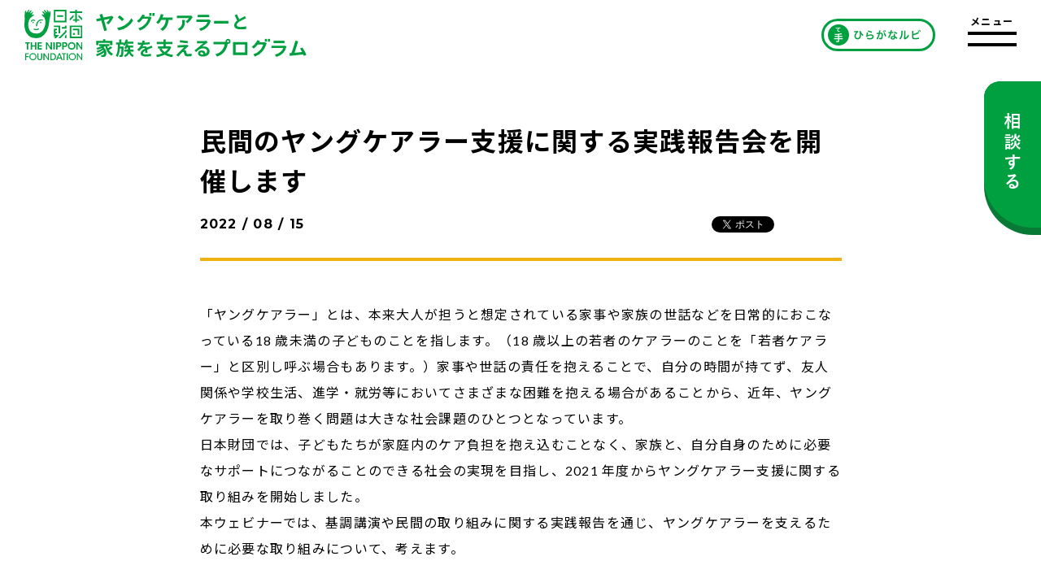

--- FILE ---
content_type: text/html; charset=UTF-8
request_url: https://youngcarer.jp/2022/08/15/220831/
body_size: 55920
content:
<!doctype html>
<html dir="ltr" lang="ja"
	prefix="og: https://ogp.me/ns#" >
  <head>
    <meta charset="UTF-8">
    <!-- <meta name="viewport" content="width=device-width, initial-scale=1.0, user-scalable=no"> -->
    <meta name="viewport" content="width=device-width">
    <link rel="preconnect" href="https://fonts.googleapis.com">
    <link rel="preconnect" href="https://fonts.gstatic.com" crossorigin>
    <link href="https://fonts.googleapis.com/css2?family=Montserrat:ital,wght@0,300;0,400;0,500;0,700;1,300;1,400;1,500;1,700&family=Lato&family=Noto+Sans+JP:wght@100;300;400;500;700&display=swap" rel="stylesheet">
    <link rel="stylesheet" href="https://youngcarer.jp/wordpress/wp-content/themes/young-carers/assets/css/preload.css" media="print" onload="this.media='all'"/>

    <link rel="apple-touch-icon" sizes="180x180" href="https://youngcarer.jp/wordpress/wp-content/themes/young-carers/apple_180.png">
    <link rel="icon" type="image/png" sizes="32x32" href="https://youngcarer.jp/wordpress/wp-content/themes/young-carers/favicon32.png">
    <link rel="icon" type="image/png" sizes="16x16" href="https://youngcarer.jp/wordpress/wp-content/themes/young-carers/favicon16.png">
    <link rel="icon" href="https://youngcarer.jp/wordpress/wp-content/themes/young-carers/favicon.ico" />
    <!-- Global site tag (gtag.js) - Google Analytics -->
    <script async src="https://www.googletagmanager.com/gtag/js?id=G-H86J9PNMTH"></script>
    <script>
      window.dataLayer = window.dataLayer || [];
      function gtag(){dataLayer.push(arguments);}
      gtag('js', new Date());

      gtag('config', 'G-H86J9PNMTH');
    </script>

    <title>民間のヤングケアラー支援に関する実践報告会を開催します - 日本財団 ヤングケアラーと家族を支えるプログラム - 「ヤングケアラーを知っていますか？」このサイトは、日本財団が運営する、ヤングケアラーと家族を支えるプログラムをご紹介するサイトです。</title>

		<!-- All in One SEO 4.1.9.4 -->
		<meta name="description" content="民間のヤングケアラー支援に関する実践報告会を開催します 未分類 「ヤングケアラー」とは、本来大人が担うと想定されている家事や家族の世話などを日常的におこなっている18 歳未満" />
		<meta name="robots" content="max-image-preview:large" />
		<link rel="canonical" href="https://youngcarer.jp/2022/08/15/220831/" />
		<meta property="og:locale" content="ja_JP" />
		<meta property="og:site_name" content="日本財団 ヤングケアラーと家族を支えるプログラム - 「ヤングケアラーを知っていますか？」このサイトは、日本財団が運営する、ヤングケアラーと家族を支えるプログラムをご紹介するサイトです。 - Just another WordPress site" />
		<meta property="og:type" content="article" />
		<meta property="og:title" content="民間のヤングケアラー支援に関する実践報告会を開催します - 日本財団 ヤングケアラーと家族を支えるプログラム - 「ヤングケアラーを知っていますか？」このサイトは、日本財団が運営する、ヤングケアラーと家族を支えるプログラムをご紹介するサイトです。" />
		<meta property="og:description" content="民間のヤングケアラー支援に関する実践報告会を開催します 未分類 「ヤングケアラー」とは、本来大人が担うと想定されている家事や家族の世話などを日常的におこなっている18 歳未満" />
		<meta property="og:url" content="https://youngcarer.jp/2022/08/15/220831/" />
		<meta property="og:image" content="https://youngcarer.jp/wordpress/wp-content/uploads/2022/05/ogp_01.jpg" />
		<meta property="og:image:secure_url" content="https://youngcarer.jp/wordpress/wp-content/uploads/2022/05/ogp_01.jpg" />
		<meta property="og:image:width" content="1200" />
		<meta property="og:image:height" content="630" />
		<meta property="article:published_time" content="2022-08-15T01:00:00+00:00" />
		<meta property="article:modified_time" content="2026-01-28T05:17:35+00:00" />
		<meta name="twitter:card" content="summary" />
		<meta name="twitter:title" content="民間のヤングケアラー支援に関する実践報告会を開催します - 日本財団 ヤングケアラーと家族を支えるプログラム - 「ヤングケアラーを知っていますか？」このサイトは、日本財団が運営する、ヤングケアラーと家族を支えるプログラムをご紹介するサイトです。" />
		<meta name="twitter:description" content="民間のヤングケアラー支援に関する実践報告会を開催します 未分類 「ヤングケアラー」とは、本来大人が担うと想定されている家事や家族の世話などを日常的におこなっている18 歳未満" />
		<meta name="twitter:image" content="https://youngcarer.jp/wordpress/wp-content/uploads/2022/05/ogp_01.jpg" />
		<script type="application/ld+json" class="aioseo-schema">
			{"@context":"https:\/\/schema.org","@graph":[{"@type":"WebSite","@id":"https:\/\/youngcarer.jp\/#website","url":"https:\/\/youngcarer.jp\/","name":"\u65e5\u672c\u8ca1\u56e3 \u30e4\u30f3\u30b0\u30b1\u30a2\u30e9\u30fc\u3068\u5bb6\u65cf\u3092\u652f\u3048\u308b\u30d7\u30ed\u30b0\u30e9\u30e0 - \u300c\u30e4\u30f3\u30b0\u30b1\u30a2\u30e9\u30fc\u3092\u77e5\u3063\u3066\u3044\u307e\u3059\u304b\uff1f\u300d\u3053\u306e\u30b5\u30a4\u30c8\u306f\u3001\u65e5\u672c\u8ca1\u56e3\u304c\u904b\u55b6\u3059\u308b\u3001\u30e4\u30f3\u30b0\u30b1\u30a2\u30e9\u30fc\u3068\u5bb6\u65cf\u3092\u652f\u3048\u308b\u30d7\u30ed\u30b0\u30e9\u30e0\u3092\u3054\u7d39\u4ecb\u3059\u308b\u30b5\u30a4\u30c8\u3067\u3059\u3002","description":"Just another WordPress site","inLanguage":"ja","publisher":{"@id":"https:\/\/youngcarer.jp\/#organization"}},{"@type":"Organization","@id":"https:\/\/youngcarer.jp\/#organization","name":"\u65e5\u672c\u8ca1\u56e3 \u30e4\u30f3\u30b0\u30b1\u30a2\u30e9\u30fc\u3068\u5bb6\u65cf\u3092\u652f\u3048\u308b\u30d7\u30ed\u30b0\u30e9\u30e0 - \u300c\u30e4\u30f3\u30b0\u30b1\u30a2\u30e9\u30fc\u3092\u77e5\u3063\u3066\u3044\u307e\u3059\u304b\uff1f\u300d\u3053\u306e\u30b5\u30a4\u30c8\u306f\u3001\u65e5\u672c\u8ca1\u56e3\u304c\u904b\u55b6\u3059\u308b\u3001\u30e4\u30f3\u30b0\u30b1\u30a2\u30e9\u30fc\u3068\u5bb6\u65cf\u3092\u652f\u3048\u308b\u30d7\u30ed\u30b0\u30e9\u30e0\u3092\u3054\u7d39\u4ecb\u3059\u308b\u30b5\u30a4\u30c8\u3067\u3059\u3002","url":"https:\/\/youngcarer.jp\/"},{"@type":"BreadcrumbList","@id":"https:\/\/youngcarer.jp\/2022\/08\/15\/220831\/#breadcrumblist","itemListElement":[{"@type":"ListItem","@id":"https:\/\/youngcarer.jp\/#listItem","position":1,"item":{"@type":"WebPage","@id":"https:\/\/youngcarer.jp\/","name":"\u30db\u30fc\u30e0","description":"Just another WordPress site","url":"https:\/\/youngcarer.jp\/"},"nextItem":"https:\/\/youngcarer.jp\/2022\/#listItem"},{"@type":"ListItem","@id":"https:\/\/youngcarer.jp\/2022\/#listItem","position":2,"item":{"@type":"WebPage","@id":"https:\/\/youngcarer.jp\/2022\/","name":"2022","url":"https:\/\/youngcarer.jp\/2022\/"},"nextItem":"https:\/\/youngcarer.jp\/2022\/08\/#listItem","previousItem":"https:\/\/youngcarer.jp\/#listItem"},{"@type":"ListItem","@id":"https:\/\/youngcarer.jp\/2022\/08\/#listItem","position":3,"item":{"@type":"WebPage","@id":"https:\/\/youngcarer.jp\/2022\/08\/","name":"August","url":"https:\/\/youngcarer.jp\/2022\/08\/"},"nextItem":"https:\/\/youngcarer.jp\/2022\/08\/15\/#listItem","previousItem":"https:\/\/youngcarer.jp\/2022\/#listItem"},{"@type":"ListItem","@id":"https:\/\/youngcarer.jp\/2022\/08\/15\/#listItem","position":4,"item":{"@type":"WebPage","@id":"https:\/\/youngcarer.jp\/2022\/08\/15\/","name":"15","url":"https:\/\/youngcarer.jp\/2022\/08\/15\/"},"nextItem":"https:\/\/youngcarer.jp\/2022\/08\/15\/220831\/#listItem","previousItem":"https:\/\/youngcarer.jp\/2022\/08\/#listItem"},{"@type":"ListItem","@id":"https:\/\/youngcarer.jp\/2022\/08\/15\/220831\/#listItem","position":5,"item":{"@type":"WebPage","@id":"https:\/\/youngcarer.jp\/2022\/08\/15\/220831\/","name":"\u6c11\u9593\u306e\u30e4\u30f3\u30b0\u30b1\u30a2\u30e9\u30fc\u652f\u63f4\u306b\u95a2\u3059\u308b\u5b9f\u8df5\u5831\u544a\u4f1a\u3092\u958b\u50ac\u3057\u307e\u3059","description":"\u6c11\u9593\u306e\u30e4\u30f3\u30b0\u30b1\u30a2\u30e9\u30fc\u652f\u63f4\u306b\u95a2\u3059\u308b\u5b9f\u8df5\u5831\u544a\u4f1a\u3092\u958b\u50ac\u3057\u307e\u3059 \u672a\u5206\u985e \u300c\u30e4\u30f3\u30b0\u30b1\u30a2\u30e9\u30fc\u300d\u3068\u306f\u3001\u672c\u6765\u5927\u4eba\u304c\u62c5\u3046\u3068\u60f3\u5b9a\u3055\u308c\u3066\u3044\u308b\u5bb6\u4e8b\u3084\u5bb6\u65cf\u306e\u4e16\u8a71\u306a\u3069\u3092\u65e5\u5e38\u7684\u306b\u304a\u3053\u306a\u3063\u3066\u3044\u308b18 \u6b73\u672a\u6e80","url":"https:\/\/youngcarer.jp\/2022\/08\/15\/220831\/"},"previousItem":"https:\/\/youngcarer.jp\/2022\/08\/15\/#listItem"}]},{"@type":"Person","@id":"https:\/\/youngcarer.jp\/author\/kodomokatei\/#author","url":"https:\/\/youngcarer.jp\/author\/kodomokatei\/","name":"\u65e5\u672c\u8ca1\u56e3 \u5b50\u3069\u3082\u305f\u3061\u306b\u5bb6\u5ead\u3092\u30d7\u30ed\u30b8\u30a7\u30af\u30c8","image":{"@type":"ImageObject","@id":"https:\/\/youngcarer.jp\/2022\/08\/15\/220831\/#authorImage","url":"https:\/\/secure.gravatar.com\/avatar\/cf91434d3bca3d1a1c2dc57c8b9d08f913efcf0718308f34345e164b456a962d?s=96&d=mm&r=g","width":96,"height":96,"caption":"\u65e5\u672c\u8ca1\u56e3 \u5b50\u3069\u3082\u305f\u3061\u306b\u5bb6\u5ead\u3092\u30d7\u30ed\u30b8\u30a7\u30af\u30c8"}},{"@type":"WebPage","@id":"https:\/\/youngcarer.jp\/2022\/08\/15\/220831\/#webpage","url":"https:\/\/youngcarer.jp\/2022\/08\/15\/220831\/","name":"\u6c11\u9593\u306e\u30e4\u30f3\u30b0\u30b1\u30a2\u30e9\u30fc\u652f\u63f4\u306b\u95a2\u3059\u308b\u5b9f\u8df5\u5831\u544a\u4f1a\u3092\u958b\u50ac\u3057\u307e\u3059 - \u65e5\u672c\u8ca1\u56e3 \u30e4\u30f3\u30b0\u30b1\u30a2\u30e9\u30fc\u3068\u5bb6\u65cf\u3092\u652f\u3048\u308b\u30d7\u30ed\u30b0\u30e9\u30e0 - \u300c\u30e4\u30f3\u30b0\u30b1\u30a2\u30e9\u30fc\u3092\u77e5\u3063\u3066\u3044\u307e\u3059\u304b\uff1f\u300d\u3053\u306e\u30b5\u30a4\u30c8\u306f\u3001\u65e5\u672c\u8ca1\u56e3\u304c\u904b\u55b6\u3059\u308b\u3001\u30e4\u30f3\u30b0\u30b1\u30a2\u30e9\u30fc\u3068\u5bb6\u65cf\u3092\u652f\u3048\u308b\u30d7\u30ed\u30b0\u30e9\u30e0\u3092\u3054\u7d39\u4ecb\u3059\u308b\u30b5\u30a4\u30c8\u3067\u3059\u3002","description":"\u6c11\u9593\u306e\u30e4\u30f3\u30b0\u30b1\u30a2\u30e9\u30fc\u652f\u63f4\u306b\u95a2\u3059\u308b\u5b9f\u8df5\u5831\u544a\u4f1a\u3092\u958b\u50ac\u3057\u307e\u3059 \u672a\u5206\u985e \u300c\u30e4\u30f3\u30b0\u30b1\u30a2\u30e9\u30fc\u300d\u3068\u306f\u3001\u672c\u6765\u5927\u4eba\u304c\u62c5\u3046\u3068\u60f3\u5b9a\u3055\u308c\u3066\u3044\u308b\u5bb6\u4e8b\u3084\u5bb6\u65cf\u306e\u4e16\u8a71\u306a\u3069\u3092\u65e5\u5e38\u7684\u306b\u304a\u3053\u306a\u3063\u3066\u3044\u308b18 \u6b73\u672a\u6e80","inLanguage":"ja","isPartOf":{"@id":"https:\/\/youngcarer.jp\/#website"},"breadcrumb":{"@id":"https:\/\/youngcarer.jp\/2022\/08\/15\/220831\/#breadcrumblist"},"author":"https:\/\/youngcarer.jp\/author\/kodomokatei\/#author","creator":"https:\/\/youngcarer.jp\/author\/kodomokatei\/#author","datePublished":"2022-08-15T01:00:00+09:00","dateModified":"2026-01-28T05:17:35+09:00"},{"@type":"BlogPosting","@id":"https:\/\/youngcarer.jp\/2022\/08\/15\/220831\/#blogposting","name":"\u6c11\u9593\u306e\u30e4\u30f3\u30b0\u30b1\u30a2\u30e9\u30fc\u652f\u63f4\u306b\u95a2\u3059\u308b\u5b9f\u8df5\u5831\u544a\u4f1a\u3092\u958b\u50ac\u3057\u307e\u3059 - \u65e5\u672c\u8ca1\u56e3 \u30e4\u30f3\u30b0\u30b1\u30a2\u30e9\u30fc\u3068\u5bb6\u65cf\u3092\u652f\u3048\u308b\u30d7\u30ed\u30b0\u30e9\u30e0 - \u300c\u30e4\u30f3\u30b0\u30b1\u30a2\u30e9\u30fc\u3092\u77e5\u3063\u3066\u3044\u307e\u3059\u304b\uff1f\u300d\u3053\u306e\u30b5\u30a4\u30c8\u306f\u3001\u65e5\u672c\u8ca1\u56e3\u304c\u904b\u55b6\u3059\u308b\u3001\u30e4\u30f3\u30b0\u30b1\u30a2\u30e9\u30fc\u3068\u5bb6\u65cf\u3092\u652f\u3048\u308b\u30d7\u30ed\u30b0\u30e9\u30e0\u3092\u3054\u7d39\u4ecb\u3059\u308b\u30b5\u30a4\u30c8\u3067\u3059\u3002","description":"\u6c11\u9593\u306e\u30e4\u30f3\u30b0\u30b1\u30a2\u30e9\u30fc\u652f\u63f4\u306b\u95a2\u3059\u308b\u5b9f\u8df5\u5831\u544a\u4f1a\u3092\u958b\u50ac\u3057\u307e\u3059 \u672a\u5206\u985e \u300c\u30e4\u30f3\u30b0\u30b1\u30a2\u30e9\u30fc\u300d\u3068\u306f\u3001\u672c\u6765\u5927\u4eba\u304c\u62c5\u3046\u3068\u60f3\u5b9a\u3055\u308c\u3066\u3044\u308b\u5bb6\u4e8b\u3084\u5bb6\u65cf\u306e\u4e16\u8a71\u306a\u3069\u3092\u65e5\u5e38\u7684\u306b\u304a\u3053\u306a\u3063\u3066\u3044\u308b18 \u6b73\u672a\u6e80","inLanguage":"ja","headline":"\u6c11\u9593\u306e\u30e4\u30f3\u30b0\u30b1\u30a2\u30e9\u30fc\u652f\u63f4\u306b\u95a2\u3059\u308b\u5b9f\u8df5\u5831\u544a\u4f1a\u3092\u958b\u50ac\u3057\u307e\u3059","author":{"@id":"https:\/\/youngcarer.jp\/author\/kodomokatei\/#author"},"publisher":{"@id":"https:\/\/youngcarer.jp\/#organization"},"datePublished":"2022-08-15T01:00:00+09:00","dateModified":"2026-01-28T05:17:35+09:00","articleSection":"\u672a\u5206\u985e","mainEntityOfPage":{"@id":"https:\/\/youngcarer.jp\/2022\/08\/15\/220831\/#webpage"},"isPartOf":{"@id":"https:\/\/youngcarer.jp\/2022\/08\/15\/220831\/#webpage"},"image":{"@type":"ImageObject","@id":"https:\/\/youngcarer.jp\/#articleImage","url":"https:\/\/youngcarer.jp\/wordpress\/wp-content\/uploads\/2022\/08\/\u30e4\u30f3\u30b0\u30b1\u30a2\u30e9\u30fc220831f_pages-to-jpg-0001.jpg","width":1276,"height":1790}}]}
		</script>
		<!-- All in One SEO -->

<link rel="alternate" type="application/rss+xml" title="日本財団 ヤングケアラーと家族を支えるプログラム - 「ヤングケアラーを知っていますか？」このサイトは、日本財団が運営する、ヤングケアラーと家族を支えるプログラムをご紹介するサイトです。 &raquo; フィード" href="https://youngcarer.jp/feed/" />
<link rel="alternate" type="application/rss+xml" title="日本財団 ヤングケアラーと家族を支えるプログラム - 「ヤングケアラーを知っていますか？」このサイトは、日本財団が運営する、ヤングケアラーと家族を支えるプログラムをご紹介するサイトです。 &raquo; コメントフィード" href="https://youngcarer.jp/comments/feed/" />
<link rel="alternate" type="application/rss+xml" title="日本財団 ヤングケアラーと家族を支えるプログラム - 「ヤングケアラーを知っていますか？」このサイトは、日本財団が運営する、ヤングケアラーと家族を支えるプログラムをご紹介するサイトです。 &raquo; 民間のヤングケアラー支援に関する実践報告会を開催します のコメントのフィード" href="https://youngcarer.jp/2022/08/15/220831/feed/" />
<link rel="alternate" title="oEmbed (JSON)" type="application/json+oembed" href="https://youngcarer.jp/wp-json/oembed/1.0/embed?url=https%3A%2F%2Fyoungcarer.jp%2F2022%2F08%2F15%2F220831%2F" />
<link rel="alternate" title="oEmbed (XML)" type="text/xml+oembed" href="https://youngcarer.jp/wp-json/oembed/1.0/embed?url=https%3A%2F%2Fyoungcarer.jp%2F2022%2F08%2F15%2F220831%2F&#038;format=xml" />
		<!-- This site uses the Google Analytics by MonsterInsights plugin v8.10.0 - Using Analytics tracking - https://www.monsterinsights.com/ -->
		<!-- Note: MonsterInsights is not currently configured on this site. The site owner needs to authenticate with Google Analytics in the MonsterInsights settings panel. -->
					<!-- No UA code set -->
				<!-- / Google Analytics by MonsterInsights -->
		<style id='wp-img-auto-sizes-contain-inline-css'>
img:is([sizes=auto i],[sizes^="auto," i]){contain-intrinsic-size:3000px 1500px}
/*# sourceURL=wp-img-auto-sizes-contain-inline-css */
</style>
<link rel='stylesheet' id='sbi_styles-css' href='https://youngcarer.jp/wordpress/wp-content/plugins/instagram-feed/css/sbi-styles.min.css?ver=6.1.5' media='all' />
<style id='wp-emoji-styles-inline-css'>

	img.wp-smiley, img.emoji {
		display: inline !important;
		border: none !important;
		box-shadow: none !important;
		height: 1em !important;
		width: 1em !important;
		margin: 0 0.07em !important;
		vertical-align: -0.1em !important;
		background: none !important;
		padding: 0 !important;
	}
/*# sourceURL=wp-emoji-styles-inline-css */
</style>
<style id='wp-block-library-inline-css'>
:root{--wp-block-synced-color:#7a00df;--wp-block-synced-color--rgb:122,0,223;--wp-bound-block-color:var(--wp-block-synced-color);--wp-editor-canvas-background:#ddd;--wp-admin-theme-color:#007cba;--wp-admin-theme-color--rgb:0,124,186;--wp-admin-theme-color-darker-10:#006ba1;--wp-admin-theme-color-darker-10--rgb:0,107,160.5;--wp-admin-theme-color-darker-20:#005a87;--wp-admin-theme-color-darker-20--rgb:0,90,135;--wp-admin-border-width-focus:2px}@media (min-resolution:192dpi){:root{--wp-admin-border-width-focus:1.5px}}.wp-element-button{cursor:pointer}:root .has-very-light-gray-background-color{background-color:#eee}:root .has-very-dark-gray-background-color{background-color:#313131}:root .has-very-light-gray-color{color:#eee}:root .has-very-dark-gray-color{color:#313131}:root .has-vivid-green-cyan-to-vivid-cyan-blue-gradient-background{background:linear-gradient(135deg,#00d084,#0693e3)}:root .has-purple-crush-gradient-background{background:linear-gradient(135deg,#34e2e4,#4721fb 50%,#ab1dfe)}:root .has-hazy-dawn-gradient-background{background:linear-gradient(135deg,#faaca8,#dad0ec)}:root .has-subdued-olive-gradient-background{background:linear-gradient(135deg,#fafae1,#67a671)}:root .has-atomic-cream-gradient-background{background:linear-gradient(135deg,#fdd79a,#004a59)}:root .has-nightshade-gradient-background{background:linear-gradient(135deg,#330968,#31cdcf)}:root .has-midnight-gradient-background{background:linear-gradient(135deg,#020381,#2874fc)}:root{--wp--preset--font-size--normal:16px;--wp--preset--font-size--huge:42px}.has-regular-font-size{font-size:1em}.has-larger-font-size{font-size:2.625em}.has-normal-font-size{font-size:var(--wp--preset--font-size--normal)}.has-huge-font-size{font-size:var(--wp--preset--font-size--huge)}.has-text-align-center{text-align:center}.has-text-align-left{text-align:left}.has-text-align-right{text-align:right}.has-fit-text{white-space:nowrap!important}#end-resizable-editor-section{display:none}.aligncenter{clear:both}.items-justified-left{justify-content:flex-start}.items-justified-center{justify-content:center}.items-justified-right{justify-content:flex-end}.items-justified-space-between{justify-content:space-between}.screen-reader-text{border:0;clip-path:inset(50%);height:1px;margin:-1px;overflow:hidden;padding:0;position:absolute;width:1px;word-wrap:normal!important}.screen-reader-text:focus{background-color:#ddd;clip-path:none;color:#444;display:block;font-size:1em;height:auto;left:5px;line-height:normal;padding:15px 23px 14px;text-decoration:none;top:5px;width:auto;z-index:100000}html :where(.has-border-color){border-style:solid}html :where([style*=border-top-color]){border-top-style:solid}html :where([style*=border-right-color]){border-right-style:solid}html :where([style*=border-bottom-color]){border-bottom-style:solid}html :where([style*=border-left-color]){border-left-style:solid}html :where([style*=border-width]){border-style:solid}html :where([style*=border-top-width]){border-top-style:solid}html :where([style*=border-right-width]){border-right-style:solid}html :where([style*=border-bottom-width]){border-bottom-style:solid}html :where([style*=border-left-width]){border-left-style:solid}html :where(img[class*=wp-image-]){height:auto;max-width:100%}:where(figure){margin:0 0 1em}html :where(.is-position-sticky){--wp-admin--admin-bar--position-offset:var(--wp-admin--admin-bar--height,0px)}@media screen and (max-width:600px){html :where(.is-position-sticky){--wp-admin--admin-bar--position-offset:0px}}

/*# sourceURL=wp-block-library-inline-css */
</style><style id='global-styles-inline-css'>
:root{--wp--preset--aspect-ratio--square: 1;--wp--preset--aspect-ratio--4-3: 4/3;--wp--preset--aspect-ratio--3-4: 3/4;--wp--preset--aspect-ratio--3-2: 3/2;--wp--preset--aspect-ratio--2-3: 2/3;--wp--preset--aspect-ratio--16-9: 16/9;--wp--preset--aspect-ratio--9-16: 9/16;--wp--preset--color--black: #000000;--wp--preset--color--cyan-bluish-gray: #abb8c3;--wp--preset--color--white: #ffffff;--wp--preset--color--pale-pink: #f78da7;--wp--preset--color--vivid-red: #cf2e2e;--wp--preset--color--luminous-vivid-orange: #ff6900;--wp--preset--color--luminous-vivid-amber: #fcb900;--wp--preset--color--light-green-cyan: #7bdcb5;--wp--preset--color--vivid-green-cyan: #00d084;--wp--preset--color--pale-cyan-blue: #8ed1fc;--wp--preset--color--vivid-cyan-blue: #0693e3;--wp--preset--color--vivid-purple: #9b51e0;--wp--preset--gradient--vivid-cyan-blue-to-vivid-purple: linear-gradient(135deg,rgb(6,147,227) 0%,rgb(155,81,224) 100%);--wp--preset--gradient--light-green-cyan-to-vivid-green-cyan: linear-gradient(135deg,rgb(122,220,180) 0%,rgb(0,208,130) 100%);--wp--preset--gradient--luminous-vivid-amber-to-luminous-vivid-orange: linear-gradient(135deg,rgb(252,185,0) 0%,rgb(255,105,0) 100%);--wp--preset--gradient--luminous-vivid-orange-to-vivid-red: linear-gradient(135deg,rgb(255,105,0) 0%,rgb(207,46,46) 100%);--wp--preset--gradient--very-light-gray-to-cyan-bluish-gray: linear-gradient(135deg,rgb(238,238,238) 0%,rgb(169,184,195) 100%);--wp--preset--gradient--cool-to-warm-spectrum: linear-gradient(135deg,rgb(74,234,220) 0%,rgb(151,120,209) 20%,rgb(207,42,186) 40%,rgb(238,44,130) 60%,rgb(251,105,98) 80%,rgb(254,248,76) 100%);--wp--preset--gradient--blush-light-purple: linear-gradient(135deg,rgb(255,206,236) 0%,rgb(152,150,240) 100%);--wp--preset--gradient--blush-bordeaux: linear-gradient(135deg,rgb(254,205,165) 0%,rgb(254,45,45) 50%,rgb(107,0,62) 100%);--wp--preset--gradient--luminous-dusk: linear-gradient(135deg,rgb(255,203,112) 0%,rgb(199,81,192) 50%,rgb(65,88,208) 100%);--wp--preset--gradient--pale-ocean: linear-gradient(135deg,rgb(255,245,203) 0%,rgb(182,227,212) 50%,rgb(51,167,181) 100%);--wp--preset--gradient--electric-grass: linear-gradient(135deg,rgb(202,248,128) 0%,rgb(113,206,126) 100%);--wp--preset--gradient--midnight: linear-gradient(135deg,rgb(2,3,129) 0%,rgb(40,116,252) 100%);--wp--preset--font-size--small: 13px;--wp--preset--font-size--medium: 20px;--wp--preset--font-size--large: 36px;--wp--preset--font-size--x-large: 42px;--wp--preset--spacing--20: 0.44rem;--wp--preset--spacing--30: 0.67rem;--wp--preset--spacing--40: 1rem;--wp--preset--spacing--50: 1.5rem;--wp--preset--spacing--60: 2.25rem;--wp--preset--spacing--70: 3.38rem;--wp--preset--spacing--80: 5.06rem;--wp--preset--shadow--natural: 6px 6px 9px rgba(0, 0, 0, 0.2);--wp--preset--shadow--deep: 12px 12px 50px rgba(0, 0, 0, 0.4);--wp--preset--shadow--sharp: 6px 6px 0px rgba(0, 0, 0, 0.2);--wp--preset--shadow--outlined: 6px 6px 0px -3px rgb(255, 255, 255), 6px 6px rgb(0, 0, 0);--wp--preset--shadow--crisp: 6px 6px 0px rgb(0, 0, 0);}:where(.is-layout-flex){gap: 0.5em;}:where(.is-layout-grid){gap: 0.5em;}body .is-layout-flex{display: flex;}.is-layout-flex{flex-wrap: wrap;align-items: center;}.is-layout-flex > :is(*, div){margin: 0;}body .is-layout-grid{display: grid;}.is-layout-grid > :is(*, div){margin: 0;}:where(.wp-block-columns.is-layout-flex){gap: 2em;}:where(.wp-block-columns.is-layout-grid){gap: 2em;}:where(.wp-block-post-template.is-layout-flex){gap: 1.25em;}:where(.wp-block-post-template.is-layout-grid){gap: 1.25em;}.has-black-color{color: var(--wp--preset--color--black) !important;}.has-cyan-bluish-gray-color{color: var(--wp--preset--color--cyan-bluish-gray) !important;}.has-white-color{color: var(--wp--preset--color--white) !important;}.has-pale-pink-color{color: var(--wp--preset--color--pale-pink) !important;}.has-vivid-red-color{color: var(--wp--preset--color--vivid-red) !important;}.has-luminous-vivid-orange-color{color: var(--wp--preset--color--luminous-vivid-orange) !important;}.has-luminous-vivid-amber-color{color: var(--wp--preset--color--luminous-vivid-amber) !important;}.has-light-green-cyan-color{color: var(--wp--preset--color--light-green-cyan) !important;}.has-vivid-green-cyan-color{color: var(--wp--preset--color--vivid-green-cyan) !important;}.has-pale-cyan-blue-color{color: var(--wp--preset--color--pale-cyan-blue) !important;}.has-vivid-cyan-blue-color{color: var(--wp--preset--color--vivid-cyan-blue) !important;}.has-vivid-purple-color{color: var(--wp--preset--color--vivid-purple) !important;}.has-black-background-color{background-color: var(--wp--preset--color--black) !important;}.has-cyan-bluish-gray-background-color{background-color: var(--wp--preset--color--cyan-bluish-gray) !important;}.has-white-background-color{background-color: var(--wp--preset--color--white) !important;}.has-pale-pink-background-color{background-color: var(--wp--preset--color--pale-pink) !important;}.has-vivid-red-background-color{background-color: var(--wp--preset--color--vivid-red) !important;}.has-luminous-vivid-orange-background-color{background-color: var(--wp--preset--color--luminous-vivid-orange) !important;}.has-luminous-vivid-amber-background-color{background-color: var(--wp--preset--color--luminous-vivid-amber) !important;}.has-light-green-cyan-background-color{background-color: var(--wp--preset--color--light-green-cyan) !important;}.has-vivid-green-cyan-background-color{background-color: var(--wp--preset--color--vivid-green-cyan) !important;}.has-pale-cyan-blue-background-color{background-color: var(--wp--preset--color--pale-cyan-blue) !important;}.has-vivid-cyan-blue-background-color{background-color: var(--wp--preset--color--vivid-cyan-blue) !important;}.has-vivid-purple-background-color{background-color: var(--wp--preset--color--vivid-purple) !important;}.has-black-border-color{border-color: var(--wp--preset--color--black) !important;}.has-cyan-bluish-gray-border-color{border-color: var(--wp--preset--color--cyan-bluish-gray) !important;}.has-white-border-color{border-color: var(--wp--preset--color--white) !important;}.has-pale-pink-border-color{border-color: var(--wp--preset--color--pale-pink) !important;}.has-vivid-red-border-color{border-color: var(--wp--preset--color--vivid-red) !important;}.has-luminous-vivid-orange-border-color{border-color: var(--wp--preset--color--luminous-vivid-orange) !important;}.has-luminous-vivid-amber-border-color{border-color: var(--wp--preset--color--luminous-vivid-amber) !important;}.has-light-green-cyan-border-color{border-color: var(--wp--preset--color--light-green-cyan) !important;}.has-vivid-green-cyan-border-color{border-color: var(--wp--preset--color--vivid-green-cyan) !important;}.has-pale-cyan-blue-border-color{border-color: var(--wp--preset--color--pale-cyan-blue) !important;}.has-vivid-cyan-blue-border-color{border-color: var(--wp--preset--color--vivid-cyan-blue) !important;}.has-vivid-purple-border-color{border-color: var(--wp--preset--color--vivid-purple) !important;}.has-vivid-cyan-blue-to-vivid-purple-gradient-background{background: var(--wp--preset--gradient--vivid-cyan-blue-to-vivid-purple) !important;}.has-light-green-cyan-to-vivid-green-cyan-gradient-background{background: var(--wp--preset--gradient--light-green-cyan-to-vivid-green-cyan) !important;}.has-luminous-vivid-amber-to-luminous-vivid-orange-gradient-background{background: var(--wp--preset--gradient--luminous-vivid-amber-to-luminous-vivid-orange) !important;}.has-luminous-vivid-orange-to-vivid-red-gradient-background{background: var(--wp--preset--gradient--luminous-vivid-orange-to-vivid-red) !important;}.has-very-light-gray-to-cyan-bluish-gray-gradient-background{background: var(--wp--preset--gradient--very-light-gray-to-cyan-bluish-gray) !important;}.has-cool-to-warm-spectrum-gradient-background{background: var(--wp--preset--gradient--cool-to-warm-spectrum) !important;}.has-blush-light-purple-gradient-background{background: var(--wp--preset--gradient--blush-light-purple) !important;}.has-blush-bordeaux-gradient-background{background: var(--wp--preset--gradient--blush-bordeaux) !important;}.has-luminous-dusk-gradient-background{background: var(--wp--preset--gradient--luminous-dusk) !important;}.has-pale-ocean-gradient-background{background: var(--wp--preset--gradient--pale-ocean) !important;}.has-electric-grass-gradient-background{background: var(--wp--preset--gradient--electric-grass) !important;}.has-midnight-gradient-background{background: var(--wp--preset--gradient--midnight) !important;}.has-small-font-size{font-size: var(--wp--preset--font-size--small) !important;}.has-medium-font-size{font-size: var(--wp--preset--font-size--medium) !important;}.has-large-font-size{font-size: var(--wp--preset--font-size--large) !important;}.has-x-large-font-size{font-size: var(--wp--preset--font-size--x-large) !important;}
/*# sourceURL=global-styles-inline-css */
</style>

<style id='classic-theme-styles-inline-css'>
/*! This file is auto-generated */
.wp-block-button__link{color:#fff;background-color:#32373c;border-radius:9999px;box-shadow:none;text-decoration:none;padding:calc(.667em + 2px) calc(1.333em + 2px);font-size:1.125em}.wp-block-file__button{background:#32373c;color:#fff;text-decoration:none}
/*# sourceURL=/wp-includes/css/classic-themes.min.css */
</style>
<link rel='stylesheet' id='zaidan-style-css' href='https://youngcarer.jp/wordpress/wp-content/themes/young-carers/nf-asset/css/nf-style.css?ver=1.0.2' media='all' />
<link rel='stylesheet' id='common-style-css' href='https://youngcarer.jp/wordpress/wp-content/themes/young-carers/assets/css/style.css?ver=1.0.2' media='all' />
<link rel='stylesheet' id='swiper-style-css' href='https://youngcarer.jp/wordpress/wp-content/themes/young-carers/assets/css/swiper-bundle.min.css?ver=1.0.2' media='all' />
<link rel='stylesheet' id='page-style-css' href='https://youngcarer.jp/wordpress/wp-content/themes/young-carers/assets/css/news-article.css?ver=1.0.2' media='all' />
<link rel='stylesheet' id='wp-block-paragraph-css' href='https://youngcarer.jp/wordpress/wp-includes/blocks/paragraph/style.min.css?ver=6.9' media='all' />
<link rel='stylesheet' id='wp-block-image-css' href='https://youngcarer.jp/wordpress/wp-includes/blocks/image/style.min.css?ver=6.9' media='all' />
<link rel='stylesheet' id='wp-block-button-css' href='https://youngcarer.jp/wordpress/wp-includes/blocks/button/style.min.css?ver=6.9' media='all' />
<link rel='stylesheet' id='wp-block-buttons-css' href='https://youngcarer.jp/wordpress/wp-includes/blocks/buttons/style.min.css?ver=6.9' media='all' />
<link rel="https://api.w.org/" href="https://youngcarer.jp/wp-json/" /><link rel="alternate" title="JSON" type="application/json" href="https://youngcarer.jp/wp-json/wp/v2/posts/202" /><link rel="EditURI" type="application/rsd+xml" title="RSD" href="https://youngcarer.jp/wordpress/xmlrpc.php?rsd" />
<meta name="generator" content="WordPress 6.9" />
<link rel='shortlink' href='https://youngcarer.jp/?p=202' />
<link rel="pingback" href="https://youngcarer.jp/wordpress/xmlrpc.php">  </head>
  <body class="wp-singular post-template-default single single-post postid-202 single-format-standard wp-theme-young-carers">
    <div id="fb-root"></div>
    <script async defer crossorigin="anonymous" src="https://connect.facebook.net/ja_JP/sdk.js#xfbml=1&version=v13.0&appId=208288652561884&autoLogAppEvents=1" nonce="ZrnvQvZT"></script>

    <div class="consultation">
      <a href="https://youngcarer.jp/consultation/"><span>
          <svg xmlns="http://www.w3.org/2000/svg" width="20" height="92.522" viewBox="0 0 20 92.522">
              <g transform="translate(-83.294 -244)">
                  <path d="M87.095,263.425c-.212,0-.234-.021-.234-.234,0-.382.106-4.585.149-9.639a19.244,19.244,0,0,1-2.4,4.863c-.149.212-.255.319-.34.319s-.149-.106-.212-.34a7.1,7.1,0,0,0-.765-1.806,18.187,18.187,0,0,0,3.461-6.454h-.489c-1.549,0-2.059.043-2.186.043-.212,0-.234-.019-.234-.234v-1.549c0-.212.021-.234.234-.234.127,0,.637.042,2.186.042h.68v-1.317a15.906,15.906,0,0,0-.17-2.885,21.168,21.168,0,0,1,2.122.147c.214.021.34.108.34.212a1.018,1.018,0,0,1-.126.446,6.023,6.023,0,0,0-.149,2.061V248.2c1.57,0,2.08-.042,2.207-.042.212,0,.234.021.234.234v1.549c0,.214-.021.234-.234.234-.127,0-.616-.043-2.082-.043a15.44,15.44,0,0,0,2.8,4.056,8.48,8.48,0,0,0-.805,1.636c-.106.234-.17.34-.234.34-.085,0-.17-.106-.3-.3A13.235,13.235,0,0,1,88.9,252.7c.023,5.626.149,10.1.149,10.487,0,.212-.021.234-.232.234Zm5.521-.1c-.214,0-.235-.023-.235-.214,0-.126.042-1.528.042-8.024V250.9c0-4.2-.042-5.6-.042-5.753,0-.212.021-.234.235-.234.149,0,.784.042,2.611.042H99.3c1.827,0,2.464-.042,2.59-.042.212,0,.235.021.235.234,0,.127-.044,1.549-.044,5.052v4.863c0,6.454.044,7.856.044,7.982,0,.191-.023.212-.235.212h-1.74c-.191,0-.212-.021-.212-.212v-.975H94.59v1.039c0,.191-.021.214-.255.214Zm1.974-13.312h5.35v-3.016H94.59Zm5.35,4.946V252H94.59v2.951Zm0,5.073v-3.078H94.59v3.078Z" transform="translate(0 0)" fill="#fff"/>
                  <path d="M88.389,261.948c1.614,0,2.124-.042,2.252-.042.212,0,.234.021.234.234v1.506c0,.234-.021.255-.234.255-.127,0-.637-.041-2.252-.041H86.032c-1.591,0-2.122.041-2.229.041-.212,0-.234-.021-.234-.255V262.14c0-.212.021-.234.234-.234.106,0,.637.042,2.229.042Zm1.869,13.822c3.673-1.062,4.948-3.4,5.18-6.815a8.921,8.921,0,0,0-.021-2.018,14.858,14.858,0,0,1,2.039.212c.255.042.4.128.4.276a.554.554,0,0,1-.127.382c-.106.149-.149.361-.234,1.275a8.21,8.21,0,0,0,5.583,6.518,7.6,7.6,0,0,0-.871,1.485c-.17.361-.234.531-.4.531a1.337,1.337,0,0,1-.489-.191A9.524,9.524,0,0,1,96.8,272.5a8.194,8.194,0,0,1-4.649,4.967,1.691,1.691,0,0,1-.489.149c-.172,0-.255-.149-.446-.531a4.994,4.994,0,0,0-.956-1.294c.021.912.042,1.188.042,1.273,0,.212-.021.234-.212.234H88.56c-.212,0-.234-.021-.234-.234v-.572H86.351v.975c0,.191-.021.213-.234.213H84.59c-.212,0-.234-.021-.234-.213,0-.149.042-.637.042-3.206V272.9c0-1.336-.042-1.846-.042-2,0-.212.021-.234.234-.234.127,0,.574.043,1.931.043h1.613c1.36,0,1.806-.043,1.954-.043.191,0,.212.021.212.234,0,.127-.042.637-.042,1.636ZM88.24,259.04c1.36,0,1.784-.042,1.912-.042.212,0,.234.021.234.234v1.422c0,.191-.021.214-.234.214-.127,0-.552-.044-1.912-.044H86.521c-1.379,0-1.8.044-1.931.044-.191,0-.212-.023-.212-.214v-1.422c0-.212.021-.234.212-.234.127,0,.552.042,1.931.042Zm-.232,5.923c1.252,0,1.634-.042,1.761-.042.234,0,.255.021.255.234v1.381c0,.211-.021.234-.255.234-.127,0-.51-.043-1.761-.043h-1.36c-1.294,0-1.676.043-1.8.043-.212,0-.234-.023-.234-.234v-1.381c0-.212.021-.234.234-.234.127,0,.51.042,1.8.042Zm0,2.866c1.252,0,1.634-.043,1.761-.043.234,0,.255.021.255.234v1.359c0,.212-.021.234-.255.234-.127,0-.51-.043-1.761-.043h-1.36c-1.294,0-1.676.043-1.8.043-.212,0-.234-.021-.234-.234V268.02c0-.212.021-.234.234-.234.127,0,.51.043,1.8.043Zm-1.657,4.65v2.271h1.976V272.48Zm15.838-5.033c-.191.4-.232.552-.423.552a1.705,1.705,0,0,1-.469-.127,7.86,7.86,0,0,1-4.521-4.332,7.485,7.485,0,0,1-4.5,4.353,1.8,1.8,0,0,1-.466.149c-.172,0-.255-.149-.469-.529a5.17,5.17,0,0,0-.869-1.168c3.4-1,4.842-3.015,5.01-6.052a12.018,12.018,0,0,0-.019-1.953c.742.043,1.4.128,1.974.212.255.042.425.106.425.255a.583.583,0,0,1-.149.382c-.106.127-.149.319-.212,1.083.552,3.48,2.823,4.988,5.5,5.838A6.239,6.239,0,0,0,102.189,267.447Zm-11.4,4.565c-.255-.191-.234-.234-.085-.4a10.682,10.682,0,0,0,1.761-2.654c.106-.212.149-.234.425-.085l1.062.552c.276.149.3.191.212.4a11.479,11.479,0,0,1-1.848,2.972c-.085.1-.127.149-.211.149a.475.475,0,0,1-.255-.127Zm.446-8.832c-.255-.17-.255-.212-.106-.382a9.043,9.043,0,0,0,1.528-2.59c.085-.234.106-.191.4-.085l1.1.423c.255.106.276.149.212.363a10.669,10.669,0,0,1-1.657,2.951c-.085.106-.127.149-.191.149a.461.461,0,0,1-.255-.129Zm8.874,6.325a3.151,3.151,0,0,0,.4-.805,9.281,9.281,0,0,1,1.634.637c.3.149.382.255.382.361,0,.17-.085.234-.234.319a1.65,1.65,0,0,0-.361.4,16.223,16.223,0,0,1-1.421,1.74c-.212.212-.34.34-.467.34-.149,0-.276-.127-.552-.34a6.3,6.3,0,0,0-1.1-.744A9.737,9.737,0,0,0,100.109,269.506Zm.042-8.832a2.541,2.541,0,0,0,.382-.805,12.608,12.608,0,0,1,1.591.678c.276.149.34.191.34.32,0,.147-.085.211-.211.317a1.9,1.9,0,0,0-.363.425,11.461,11.461,0,0,1-1.337,1.678c-.255.253-.382.382-.51.382s-.255-.106-.489-.3a3.871,3.871,0,0,0-1.083-.68A10.138,10.138,0,0,0,100.152,260.674Z" transform="translate(0.213 11.044)" fill="#fff"/>
                  <path d="M92.891,274.168a6.737,6.737,0,0,0-.255-1.549,21.193,21.193,0,0,1,2.485.3c.359.062.593.211.593.4a.882.882,0,0,1-.191.489,2.17,2.17,0,0,0-.168.616c-.023.276-.023.552-.042,1.36,2.292-.087,4.479-.106,6.516-.106.255,0,.3.042.319.317.021.531.021,1.083,0,1.614,0,.234-.106.3-.361.276-2.207-.064-4.266-.064-6.474-.042,0,1.3,0,2.654.019,3.949a6.606,6.606,0,0,1,.32,2.1,7.926,7.926,0,0,1-3.781,6.858,2.01,2.01,0,0,1-.827.4,1.2,1.2,0,0,1-.637-.319,4.734,4.734,0,0,0-1.614-.85,7.088,7.088,0,0,0,4.353-4.67,2.449,2.449,0,0,1-2,.85,2.941,2.941,0,0,1-2.951-3.248,3.094,3.094,0,0,1,3.206-3.186,2.6,2.6,0,0,1,1.613.425c0-.742-.021-1.464-.021-2.165-2.675.149-5.668.4-7.345.637-.469.064-.807.255-1,.255-.212,0-.3-.087-.361-.3a14.889,14.889,0,0,1-.531-2.146,13.991,13.991,0,0,0,2.59-.085c1.3-.106,4.034-.276,6.582-.423C92.912,275.273,92.912,274.741,92.891,274.168Zm-2.717,8.6a1.316,1.316,0,0,0,1.358,1.443,1.365,1.365,0,0,0,1.445-1.466,1.272,1.272,0,0,0-1.4-1.358A1.352,1.352,0,0,0,90.174,282.768Z" transform="translate(0.36 22.043)" fill="#fff"/>
                  <path d="M91.072,294.05a6.393,6.393,0,0,1,3.378-.956,4.926,4.926,0,0,1,5.265,5.095c0,3.546-2.866,5.819-7.41,5.819-2.675,0-4.289-1.147-4.289-3.123a2.818,2.818,0,0,1,3-2.588A3.862,3.862,0,0,1,95,301.4a3.2,3.2,0,0,0,2.167-3.229,3.1,3.1,0,0,0-3.333-3.206,8.635,8.635,0,0,0-5.435,2.252c-.618.552-1.211,1.167-1.848,1.8-.149.149-.255.234-.361.234a.522.522,0,0,1-.319-.191,9.564,9.564,0,0,1-1.253-1.381c-.126-.168-.062-.317.106-.487a50.893,50.893,0,0,0,5.033-4.693c1.315-1.358,2.314-2.42,3.291-3.631-1.275.234-2.781.531-4.1.807a6.6,6.6,0,0,0-.892.255,1.526,1.526,0,0,1-.425.106.483.483,0,0,1-.466-.361,10.116,10.116,0,0,1-.743-2.292,10.239,10.239,0,0,0,1.976.042c1.294-.127,3.162-.4,4.819-.722a5.608,5.608,0,0,0,1.167-.319,1.11,1.11,0,0,1,.4-.17.757.757,0,0,1,.489.17,8.04,8.04,0,0,1,1.423,1.36.738.738,0,0,1,.234.51.562.562,0,0,1-.361.508,3.429,3.429,0,0,0-.935.68c-1.551,1.508-2.972,2.993-4.585,4.544Zm.023,6.051c-.616,0-1.02.361-1.02.807,0,.657.574,1.1,1.846,1.1a4.649,4.649,0,0,0,.977-.085C92.623,300.759,91.985,300.1,91.095,300.1Z" transform="translate(0.969 32.515)" fill="#fff"/>
              </g>
          </svg>
      </span></a>
    </div>

    <header class="gl-header">
      <div class="inner">
        <div class="logo">
          <a href="https://youngcarer.jp/">
            <img src="https://youngcarer.jp/wordpress/wp-content/themes/young-carers/assets/img/common/logo-foundation.svg" class="foundation-logo">
            <img src="https://youngcarer.jp/wordpress/wp-content/themes/young-carers/assets/img/common/logo.svg" class="site-logo">
          </a>
        </div>
        <div class="actions">
          <div class="view-ruby">
            <a class="add-ruby -pc" href="https://mt.adaptive-techs.com/httpadaptor/servlet/HttpAdaptor?.h0.=fp&.ui.=youngcarerhp&.ro.=kh&.st.=rb&.np.=/2022/08/15/220831/"><img src="https://youngcarer.jp/wordpress/wp-content/themes/young-carers/assets/img/common/btn-ruby.svg" alt="ひらがなルビを表示"></a>
            <a class="hide-ruby -pc" href="https://mt.adaptive-techs.com/httpadaptor/servlet/HttpAdaptor?.h0.=fp&.ui.=youngcarerhp&.ro.=fo&.np.=/2022/08/15/220831/"><img src="https://youngcarer.jp/wordpress/wp-content/themes/young-carers/assets/img/common/btn-noruby.svg" alt="ルビなし"></a>
            <a class="add-ruby -sp" href="https://mt.adaptive-techs.com/httpadaptor/servlet/HttpAdaptor?.h0.=fp&.ui.=youngcarerhp&.ro.=kh&.st.=rb&.np.=/2022/08/15/220831/"><img src="https://youngcarer.jp/wordpress/wp-content/themes/young-carers/assets/img/common/btn-ruby-sp.svg" alt="ひらがなルビを表示"></a>
            <a class="hide-ruby -sp" href="https://mt.adaptive-techs.com/httpadaptor/servlet/HttpAdaptor?.h0.=fp&.ui.=youngcarerhp&.ro.=fo&.np.=/2022/08/15/220831/"><img src="https://youngcarer.jp/wordpress/wp-content/themes/young-carers/assets/img/common/btn-noruby-sp.svg" alt="ルビなし"></a>
          </div>
          <span id="hamberger" class="hamberger" style="top: 5px;"><span class="menu-text">メニュー</span></span>
        </div>
      </div>
    </header>
    <div class="gl-menu">
      <div class="menu">
        <ul class="menu-group">
          <li class="menu-item"><a href="https://youngcarer.jp/">トップページ</a></li>
          <li class="menu-item"><a href="https://youngcarer.jp/feature/">ヤングケアラーとはこんな子どもたち</a></li>
          <li class="menu-item"><a href="https://youngcarer.jp/about/">ヤングケアラーとは</a></li>
          <li class="menu-item"><a href="https://youngcarer.jp/report/">数字で見るヤングケアラー</a></li>
          <li class="menu-item"><a href="https://youngcarer.jp/voice/">みんなの声（インタビュー記事）</a></li>  
          <li class="menu-item"><a href="https://youngcarer.jp/project/">日本財団の取り組み</a></li>
        </ul>
        <ul class="menu-group">
          <li class="menu-item"><a href="https://youngcarer.jp/news/">お知らせ</a></li>
          <li class="menu-item"><a href="https://youngcarer.jp/consultation/">相談して変わること・相談先など</a></li>
          <li class="menu-item"><a href="https://youngcarer.jp/link/">お役立ちリンク集</a></li>
          <li class="menu-item"><a href="https://youngcarer.jp/faq/">よくある質問</a></li>
          <li class="menu-item"><a href="https://youngcarer.jp/contact/">お問い合わせ</a></li>
        </ul>
      </div>
      <div class="sns">
        <a href="https://twitter.com/youngcarers_nf" target="_blank"><img src="https://youngcarer.jp/wordpress/wp-content/themes/young-carers/assets/img/common/menu-tw.svg"></a>
        <a href="https://www.instagram.com/youngcarers_nf/" target="_blank"><img src="https://youngcarer.jp/wordpress/wp-content/themes/young-carers/assets/img/common/menu-insta.svg"></a>
          <a href="https://www.youtube.com/channel/UCIw540FdMQdaVeVDszyzELw/videos" target="_blank"><svg xmlns="http://www.w3.org/2000/svg" viewBox="0 0 250 250" style="width: 54px;">
  <defs>
    <style>
      .cls-1 {
        fill: red;
      }

      .cls-2 {
        fill: #fff;
      }
    </style>
  </defs>
  <title>アセット 4</title>
  <g id="レイヤー_2" data-name="レイヤー 2">
    <g id="レイヤー_2-2" data-name="レイヤー 2">
      <circle class="cls-1" cx="125" cy="125" r="125"/>
    </g>
    <g id="Layer_1" data-name="Layer 1">
      <path class="cls-2" d="M209.32,82.36A22.12,22.12,0,0,0,193.76,66.7C180,63,125,63,125,63s-55,0-68.76,3.7A22.12,22.12,0,0,0,40.68,82.36C37,96.18,37,125,37,125s0,28.82,3.68,42.64A22.12,22.12,0,0,0,56.24,183.3C70,187,125,187,125,187s55,0,68.76-3.7a22.12,22.12,0,0,0,15.56-15.66C213,153.82,213,125,213,125S213,96.18,209.32,82.36ZM107,151.17V98.83L153,125Z"/>
    </g>
  </g>
</svg></a>
      </div>
    </div>
    <main>

      <div class="article">
    <div class="inner">
      <div class="article-header">
        <h2 class="article-title">民間のヤングケアラー支援に関する実践報告会を開催します</h2>
        <div class="article-header-info">
          <div class="article-date">
          2022 / 08 / 15          </div>
          <div class="article-share">
            <div class="article-share-tweet"><a href="https://twitter.com/share?ref_src=twsrc%5Etfw" class="twitter-share-button" data-dnt="true" data-show-count="false">Tweet</a><script async src="https://platform.twitter.com/widgets.js" charset="utf-8"></script></div>
            <div class="article-share-fb"><div class="fb-share-button" data-href="https://developers.facebook.com/docs/plugins/" data-layout="button" data-size="small"><a target="_blank" href="https://www.facebook.com/sharer/sharer.php?u=https%3A%2F%2Fdevelopers.facebook.com%2Fdocs%2Fplugins%2F&amp;src=sdkpreparse" class="fb-xfbml-parse-ignore">シェア</a></div></div>
          </div>
        </div>
      </div>
      <div class="article-body">
        
<p>「ヤングケアラー」とは、本来大人が担うと想定されている家事や家族の世話などを日常的におこなっている18 歳未満の子どものことを指します。（18 歳以上の若者のケアラーのことを「若者ケアラー」と区別し呼ぶ場合もあります。）家事や世話の責任を抱えることで、自分の時間が持てず、友人関係や学校生活、進学・就労等においてさまざまな困難を抱える場合があることから、近年、ヤングケアラーを取り巻く問題は大きな社会課題のひとつとなっています。<br>日本財団では、子どもたちが家庭内のケア負担を抱え込むことなく、家族と、自分自身のために必要なサポートにつながることのできる社会の実現を目指し、2021 年度からヤングケアラー支援に関する取り組みを開始しました。<br>本ウェビナーでは、基調講演や民間の取り組みに関する実践報告を通じ、ヤングケアラーを支えるために必要な取り組みについて、考えます。</p>



<figure class="wp-block-image size-large"><img fetchpriority="high" decoding="async" width="730" height="1024" src="https://youngcarer.jp/wordpress/wp-content/uploads/2022/08/ヤングケアラー220831f_pages-to-jpg-0001-730x1024.jpg" alt="" class="wp-image-203" srcset="https://youngcarer.jp/wordpress/wp-content/uploads/2022/08/ヤングケアラー220831f_pages-to-jpg-0001-730x1024.jpg 730w, https://youngcarer.jp/wordpress/wp-content/uploads/2022/08/ヤングケアラー220831f_pages-to-jpg-0001-214x300.jpg 214w, https://youngcarer.jp/wordpress/wp-content/uploads/2022/08/ヤングケアラー220831f_pages-to-jpg-0001-768x1077.jpg 768w, https://youngcarer.jp/wordpress/wp-content/uploads/2022/08/ヤングケアラー220831f_pages-to-jpg-0001-1095x1536.jpg 1095w, https://youngcarer.jp/wordpress/wp-content/uploads/2022/08/ヤングケアラー220831f_pages-to-jpg-0001.jpg 1276w" sizes="(max-width: 730px) 100vw, 730px" /></figure>



<div class="wp-block-buttons is-layout-flex wp-block-buttons-is-layout-flex" style="text-align: center;display: block;">

<div class="wp-block-button"><a class="wp-block-button__link" href="https://zoom.us/webinar/register/WN_sAHO2M0mQfquPjq9mB0PWw">お申し込み</a></div>

</div>


<p></p>


<div class="wp-block-buttons is-layout-flex wp-block-buttons-is-layout-flex" style="text-align: center;display: block;">

<div class="wp-block-button"><a class="wp-block-button__link" href="https://youngcarer.jp/wordpress/wp-content/uploads/2022/08/ヤングケアラー220831f.pdf" target="_blank" rel="noreferrer noopener">PDF はこちら</a></div>

</div>
      </div>

      <div class="article-footer">
                      <div class="article-prev">
          <a href="https://youngcarer.jp/2022/10/03/221003/">
            <i>
              <svg xmlns="http://www.w3.org/2000/svg" width="11.386" height="7.78" viewBox="0 0 11.386 7.78">
                <path d="M50.242,151.048h-.114c-3.378-1.051-3.7-3.069-3.71-3.156l-.729.09-.73.08a4.8,4.8,0,0,0,1.941,2.986H38.856v1.469H46.9a4.8,4.8,0,0,0-1.941,2.986l1.459.17c.012-.086.332-2.1,3.71-3.156h.114Z" transform="translate(-38.856 -147.892)"/>
              </svg>
            </i>
            前の記事へ
          </a>
        </div>
                <div class="article-to-list">
          <a href="https://youngcarer.jp/news/">お知らせ一覧へ</a>
        </div>
                <div class="article-next">
          <a href="https://youngcarer.jp/2022/08/03/220803/">
            次の記事へ
            <i>
              <svg xmlns="http://www.w3.org/2000/svg" width="11.386" height="7.78" viewBox="0 0 11.386 7.78">
                <path d="M11.386,4.625h-.114c-3.378,1.051-3.7,3.069-3.71,3.156l-.729-.09L6.1,7.61A4.8,4.8,0,0,1,8.044,4.625H0V3.156H8.044A4.8,4.8,0,0,1,6.1.17L7.562,0c.012.086.332,2.1,3.71,3.156h.114Z"/>
              </svg>
            </i>
          </a>
        </div>
              </div>
    </div>
  </div>
  </main>







<style>
		.wakamono{
			margin: 60px 0;
			display: flex;
			align-items: center;
			justify-content: center;
			font-size: 15px;
		}
		.wakamono img {
			width: 100px;
			display: inline-block;
		}
		.wakamono p {
margin: 0 0 0 15px;
		}
		.wakamono a {
color: #00a040;
			text-decoration:underline;
		}
		.wakamono a:hover {
			text-decoration:none;
		}
		@media screen and (max-width: 768px) {
		.wakamono {
  padding:10px;
  width: auto;
			margin:30px 15px;
}
			}
		
	</style>
	
	
		<section class="information">
		<div class="inner">
	<div class="wakamono"><a href="https://kodomokihonhou.jp/news/250401_news.html" target="_blank"><img src="https://nf-kodomokatei.jp/wp-content/themes/yurikago/assets/img/home/wakamono.jpg" alt></a>
    <p>日本財団 こども支援チームは「<a href="https://kodomokihonhou.jp/news/250401_news.html" target="_blank">子ども・若者サポート宣言</a>」に則り、事業に取り組んでいます。</p></div>
			</div>
			</section>







<div class="gl-footer">
	<div class="sns">
        <a href="https://twitter.com/youngcarers_nf" target="_blank"><img src="https://youngcarer.jp/wordpress/wp-content/themes/young-carers/assets/img/common/footer-tw.svg"></a>
        <a href="https://www.instagram.com/youngcarers_nf/" target="_blank"><img src="https://youngcarer.jp/wordpress/wp-content/themes/young-carers/assets/img/common/footer-insta.svg"></a>
        <a href="https://www.youtube.com/channel/UCIw540FdMQdaVeVDszyzELw/videos" target="_blank"><svg xmlns="http://www.w3.org/2000/svg" viewBox="0 0 250 250" style="width: 54px;">
  <defs>
    <style>
      .cls-1 {
        fill: red;
      }

      .cls-2 {
        fill: #fff;
      }
    </style>
  </defs>
  <title>アセット 4</title>
  <g id="レイヤー_2" data-name="レイヤー 2">
    <g id="レイヤー_2-2" data-name="レイヤー 2">
      <circle class="cls-1" cx="125" cy="125" r="125"/>
    </g>
    <g id="Layer_1" data-name="Layer 1">
      <path class="cls-2" d="M209.32,82.36A22.12,22.12,0,0,0,193.76,66.7C180,63,125,63,125,63s-55,0-68.76,3.7A22.12,22.12,0,0,0,40.68,82.36C37,96.18,37,125,37,125s0,28.82,3.68,42.64A22.12,22.12,0,0,0,56.24,183.3C70,187,125,187,125,187s55,0,68.76-3.7a22.12,22.12,0,0,0,15.56-15.66C213,153.82,213,125,213,125S213,96.18,209.32,82.36ZM107,151.17V98.83L153,125Z"/>
    </g>
  </g>
</svg></a>
    </div>

	<!-- NF Common Area: start -->
	<footer id="NFFooter">
		<p class="nf-description">ヤングケアラーと家族を支えるプログラムは、<a href="https://www.nippon-foundation.or.jp/" target="_blank">日本財団</a>が運営しています。</p>
		<ul class="nf-bannergroup">
			<li class="nf-bannergroup__item"><a href="https://www.nippon-foundation.or.jp/" target="_blank"><img src="https://youngcarer.jp/wordpress/wp-content/themes/young-carers/nf-asset/image/nf-banner.png" alt="日本財団 THE NIPPON FOUNDATION" width="194" height="48"></a></li>
		</ul>
		<p class="nf-copyright">Copyright © The Nippon Foundation</p>
	</footer><!-- /#NFFooter -->
	<!-- /end -->
	</div>

<div id="no-longer-support"></div>
<script type="speculationrules">
{"prefetch":[{"source":"document","where":{"and":[{"href_matches":"/*"},{"not":{"href_matches":["/wordpress/wp-*.php","/wordpress/wp-admin/*","/wordpress/wp-content/uploads/*","/wordpress/wp-content/*","/wordpress/wp-content/plugins/*","/wordpress/wp-content/themes/young-carers/*","/*\\?(.+)"]}},{"not":{"selector_matches":"a[rel~=\"nofollow\"]"}},{"not":{"selector_matches":".no-prefetch, .no-prefetch a"}}]},"eagerness":"conservative"}]}
</script>
<!-- Instagram Feed JS -->
<script type="text/javascript">
var sbiajaxurl = "https://youngcarer.jp/wordpress/wp-admin/admin-ajax.php";
</script>
<script src="https://youngcarer.jp/wordpress/wp-content/themes/young-carers/assets/js/swiper-bundle.min.js?ver=1.0.2" id="swiper-script-js"></script>
<script src="https://youngcarer.jp/wordpress/wp-content/themes/young-carers/assets/js/common.js?ver=1.0.2" id="common-script-js"></script>
<script id="wp-emoji-settings" type="application/json">
{"baseUrl":"https://s.w.org/images/core/emoji/17.0.2/72x72/","ext":".png","svgUrl":"https://s.w.org/images/core/emoji/17.0.2/svg/","svgExt":".svg","source":{"concatemoji":"https://youngcarer.jp/wordpress/wp-includes/js/wp-emoji-release.min.js?ver=6.9"}}
</script>
<script type="module">
/*! This file is auto-generated */
const a=JSON.parse(document.getElementById("wp-emoji-settings").textContent),o=(window._wpemojiSettings=a,"wpEmojiSettingsSupports"),s=["flag","emoji"];function i(e){try{var t={supportTests:e,timestamp:(new Date).valueOf()};sessionStorage.setItem(o,JSON.stringify(t))}catch(e){}}function c(e,t,n){e.clearRect(0,0,e.canvas.width,e.canvas.height),e.fillText(t,0,0);t=new Uint32Array(e.getImageData(0,0,e.canvas.width,e.canvas.height).data);e.clearRect(0,0,e.canvas.width,e.canvas.height),e.fillText(n,0,0);const a=new Uint32Array(e.getImageData(0,0,e.canvas.width,e.canvas.height).data);return t.every((e,t)=>e===a[t])}function p(e,t){e.clearRect(0,0,e.canvas.width,e.canvas.height),e.fillText(t,0,0);var n=e.getImageData(16,16,1,1);for(let e=0;e<n.data.length;e++)if(0!==n.data[e])return!1;return!0}function u(e,t,n,a){switch(t){case"flag":return n(e,"\ud83c\udff3\ufe0f\u200d\u26a7\ufe0f","\ud83c\udff3\ufe0f\u200b\u26a7\ufe0f")?!1:!n(e,"\ud83c\udde8\ud83c\uddf6","\ud83c\udde8\u200b\ud83c\uddf6")&&!n(e,"\ud83c\udff4\udb40\udc67\udb40\udc62\udb40\udc65\udb40\udc6e\udb40\udc67\udb40\udc7f","\ud83c\udff4\u200b\udb40\udc67\u200b\udb40\udc62\u200b\udb40\udc65\u200b\udb40\udc6e\u200b\udb40\udc67\u200b\udb40\udc7f");case"emoji":return!a(e,"\ud83e\u1fac8")}return!1}function f(e,t,n,a){let r;const o=(r="undefined"!=typeof WorkerGlobalScope&&self instanceof WorkerGlobalScope?new OffscreenCanvas(300,150):document.createElement("canvas")).getContext("2d",{willReadFrequently:!0}),s=(o.textBaseline="top",o.font="600 32px Arial",{});return e.forEach(e=>{s[e]=t(o,e,n,a)}),s}function r(e){var t=document.createElement("script");t.src=e,t.defer=!0,document.head.appendChild(t)}a.supports={everything:!0,everythingExceptFlag:!0},new Promise(t=>{let n=function(){try{var e=JSON.parse(sessionStorage.getItem(o));if("object"==typeof e&&"number"==typeof e.timestamp&&(new Date).valueOf()<e.timestamp+604800&&"object"==typeof e.supportTests)return e.supportTests}catch(e){}return null}();if(!n){if("undefined"!=typeof Worker&&"undefined"!=typeof OffscreenCanvas&&"undefined"!=typeof URL&&URL.createObjectURL&&"undefined"!=typeof Blob)try{var e="postMessage("+f.toString()+"("+[JSON.stringify(s),u.toString(),c.toString(),p.toString()].join(",")+"));",a=new Blob([e],{type:"text/javascript"});const r=new Worker(URL.createObjectURL(a),{name:"wpTestEmojiSupports"});return void(r.onmessage=e=>{i(n=e.data),r.terminate(),t(n)})}catch(e){}i(n=f(s,u,c,p))}t(n)}).then(e=>{for(const n in e)a.supports[n]=e[n],a.supports.everything=a.supports.everything&&a.supports[n],"flag"!==n&&(a.supports.everythingExceptFlag=a.supports.everythingExceptFlag&&a.supports[n]);var t;a.supports.everythingExceptFlag=a.supports.everythingExceptFlag&&!a.supports.flag,a.supports.everything||((t=a.source||{}).concatemoji?r(t.concatemoji):t.wpemoji&&t.twemoji&&(r(t.twemoji),r(t.wpemoji)))});
//# sourceURL=https://youngcarer.jp/wordpress/wp-includes/js/wp-emoji-loader.min.js
</script>

</body>
</html>


--- FILE ---
content_type: text/css
request_url: https://youngcarer.jp/wordpress/wp-content/themes/young-carers/assets/css/preload.css
body_size: 1716
content:
html:after {
    content: "";
    background-image:
        url('../img/picture/A01.svg'),
        url('../img/picture/A02.svg'),
        url('../img/picture/A03.svg'),
        url('../img/picture/B01.svg'),
        url('../img/picture/B02.svg'),
        url('../img/picture/B03.svg'),
        url('../img/picture/C01.svg'),
        url('../img/picture/C02.svg'),
        url('../img/picture/C03.svg'),
        url('../img/picture/D01.svg'),
        url('../img/picture/D02.svg'),
        url('../img/picture/D03.svg'),
        url('../img/picture/E01.svg'),
        url('../img/picture/E02.svg'),
        url('../img/picture/E03.svg'),
        url('../img/picture/F01.svg'),
        url('../img/picture/F02.svg'),
        url('../img/picture/F03.svg'),
        url('../img/picture/G01.svg'),
        url('../img/picture/G02.svg'),
        url('../img/picture/G03.svg'),
        url('../img/picture/H01.svg'),
        url('../img/picture/H02.svg'),
        url('../img/picture/H03.svg'),
        url('../img/picture/I01.svg'),
        url('../img/picture/I02.svg'),
        url('../img/picture/I03.svg'),
        url('../img/picture/J01.svg'),
        url('../img/picture/J02.svg'),
        url('../img/picture/J03.svg'),
        url(../img/top/kv1-1.png),
        url(../img/top/kv1-2.png),
        url(../img/top/kv2-1.png),
        url(../img/top/kv2-2.png),
        url(../img/top/kv3-1.png),
        url(../img/top/kv3-2.png),
        url(../img/top/kv4-1.png),
        url(../img/top/kv4-2.png),
        url(../img/top/kv5-1.png),
        url(../img/top/kv5-2.png),
        url(../img/top/kv6-1.png),
        url(../img/top/kv6-2.png),
        url(../img/top/kv7-1.png),
        url(../img/top/kv7-2.png),
        url(../img/top/kv8-1.png),
        url(../img/top/kv8-2.png);
    }

--- FILE ---
content_type: text/css
request_url: https://youngcarer.jp/wordpress/wp-content/themes/young-carers/assets/css/style.css?ver=1.0.2
body_size: 13786
content:
:root {
  --theme-color: #00A040;
}

*,
*:before,
*:after {
  box-sizing: border-box;
}

a {
  color: inherit;
  text-decoration: inherit;
  transition: .5s opacity;
}
a:hover {
  opacity: .6;
}

img {
  vertical-align: top;
}

p {
  margin: 0;
}

h1,
h2,
h3,
h4,
h5,
h6 {
  margin: 0;
  font-size: inherit;
}

ol,
ul {
  margin: 0;
  padding: 0;
  list-style: none;
}

body {
  margin: 0;
  font-size: 16px;
  line-height: 2em;
  font-family: 'Lato', 'Noto Sans JP', sans-serif;
  padding-top: 86px;
  letter-spacing: 0.08em;
}
@media screen and (max-width: 769px){
	body {
		min-width: initial;
	}
}
@media screen and (max-width: 767px) {
  body {
    padding-top: 60px;
  }
}

#no-longer-support {
  position: fixed;
  top: 0;
  left: 0;
  z-index: 9999;
  width: 100%;
  height: 100%;
  background: url(../img/common/no-support.png) no-repeat center;
  background-color: #fff;
  background-size: 90% auto;
}
@supports (object-fit: cover) {
  #no-longer-support {
      display: none !important;
  }
}

#wpadminbar {
  display: none; 
}

.pc-br {
  display: inline;
}
.sp-br {
  display: none;
}
@media screen and (max-width: 767px) {
  .pc-br {
    display: none;
  }
  .sp-br {
    display: inline;
  }
}

.gl-header {
  position: fixed;
  width: 100%;
  height: 86px;
  top: 0;
  left: 0;
  background: white;
  z-index: 26;
}

.gl-header .inner {
  max-width: 1220px;
  width: calc(100% - 20px);
  height: 100%;
  margin: 0 auto;
  display: flex;
  align-items: center;
  justify-content: flex-end;
}

@media screen and (max-width: 767px) {
  .gl-header {
    height: 50px;
  }
  .gl-header .inner {
    width: 100%;
    padding: 0 20px;
  }
}

.gl-header .logo {
  width: 347.03px;
  margin-right: auto;
  margin-left: 0;
  height: 100%;
}
.gl-header .logo a {
  display: flex;
  align-items: center;
  height: 100%;
}
.gl-header .logo .foundation-logo {
  width: 70.65px;
  margin-right: 17.3px;
}
.gl-header .logo .site-logo {
  flex: 1;
  max-height: 70%;
}
@media screen and (max-width: 767px) {
  .gl-header .logo {
    width: 38.3vw;
  }
  .gl-header .logo .foundation-logo {
    width: 9.3vw;
    margin-right: 2vw;
  }
}

.gl-header .actions {
  display: flex;
  align-items: center;
}

.gl-header .hamberger {
  margin-left: 40px;
  display: inline-block;
  width: 60px;
  height: 14px;
  position: relative;
  cursor: pointer;
}

.gl-header .hamberger::before {
  content: "";
  display: block;
  width: 100%;
  height: 4px;
  position: absolute;
  top: 0;
  bottom: 0;
  margin: auto;
  transform: translateY(-7px);
  background: black;
  transition: .5s transform;
}

.gl-header .hamberger::after {
  content: "";
  display: block;
  width: 100%;
  height: 4px;
  position: absolute;
  top: 0;
  bottom: 0;
  margin: auto;
  transform: translateY(7px);
  background: black;
  transition: .5s transform;
}

body[data-menu] .gl-header {
  background: none;
}

body[data-menu] .view-ruby {
  display: none;
}

body[data-menu] .gl-header .hamberger::before {
  transform: rotate(28deg);
  background: white;
}

body[data-menu] .gl-header .hamberger::after {
  transform: rotate(-28deg);
  background: white;
}

.view-ruby .add-ruby {
  display: none;
}
.view-ruby .hide-ruby {
  display: none;
}
.view-ruby .add-ruby.-pc.-show {
  display: block;
}
.view-ruby .hide-ruby.-pc.-show {
  display: block;
}


@media screen and (max-width: 767px) {
  .gl-header .logo .site-logo {
    max-height: 60%;
  }
  .gl-header .hamberger {
    margin-left: 20px;
    width: 40px;
  }
  .view-ruby {
    display: flex;
    align-items: center;
  }
  .view-ruby .-pc {
    display: none !important;
  }
  .view-ruby .add-ruby.-sp.-show {
    display: flex;
    align-items: center;
  }
  .view-ruby .hide-ruby.-sp.-show {
    display: flex;
    align-items: center;
  }
}


.gl-menu {
  background: var(--theme-color);
  color: white;
  position: fixed;
  top: 0;
  right: 0;
  bottom: 0;
  left: 0;
  z-index: 25;
  padding: 86px 0;
  opacity: 0;
  pointer-events: none;
  transition: .5s opacity;
}


.gl-menu .menu {
  display: flex;
  max-width: 800px;
  width: calc(100% - 40px);
  margin: auto;
}
.gl-menu .sns {
  max-width: 800px;
  width: calc(100% - 40px);
  margin: auto;
}
.gl-menu .sns a {
  margin-right: 13px;
    line-height: 0;
}
.gl-menu .sns a:last-child {
  margin-right: 0;
}
.gl-menu .menu-group {
  flex: 1;
}

.gl-menu .menu-item {
  margin-bottom: 30px;
  display: flex;
  align-items: center;
}
.gl-menu .menu-item a:hover {
  text-decoration: underline;
  opacity: 1;
}

.gl-menu .menu-item::before {
  content: "";
  display: inline-block;
  background: url(../img/common/menu-arrow.svg);
  width: 26.06px;
  height: 17.8px;
  margin-right: 18px;
}
@media screen and (max-width: 767px) {
  .gl-menu {
    padding: 86px 20px;
  }
  .gl-menu .menu {
    display: block;
  }
  .gl-menu .menu-item {
    font-size: 14px;
    margin-bottom: 15px;
  }
}


body[data-menu] .gl-menu {
  opacity: 1;
  pointer-events: all;
}

.gl-footer {
  border-top: 5px solid #F5F7F8;
}
.gl-footer .sns {
  display: flex;
  align-items: center;
  justify-content: center;
  margin-top: 50px;
}
.gl-footer .sns a {
  margin-right: 13px;
    line-height: 0;
}
.gl-footer .sns a:last-child {
  margin-right: 0;
}

main {
  position: relative;
  z-index: 0;
}

.btn {
  font-size: 17px;
  font-weight: bold;
  color: black;
  display: flex;
  justify-content: center;
  align-items: center;
  width: 310px;
  height: 58px;
  border-radius: 10px 10px 10px 30px;
}
.btn:hover {
  opacity: 1;
}
.btn svg {
  margin-left: 6px;
}
.btn svg path {
  fill: black;
}
.btn-white {
  background-color: white;
}
.btn-blue {
  position: relative;
  color: white;
  height: 67px;
  width: 288px;
  transition: .2s all;
}
.btn-blue span {
  position: relative;
  z-index: 3;
  transition: .2s all;
}
.btn-blue::after {
  content: "";
  display: block;
  width: 100%;
  height: 58px;
  background-color: #2644AF;
  border-radius: 10px 10px 10px 30px;
  position: absolute;
  top: 0;
  transition: .2s all;
}
.btn-blue::before {
  content: "";
  display: block;
  width: 100%;
  height: 100%;
  background: #1B338D;
  border-radius: 10px 10px 10px 30px;
  position: absolute;
  bottom: 0;
  transition: .2s all;
}
.btn-blue:hover span {
  transform: translate(0, 10px);
}
.btn-blue:hover::after {
  transform: translate(0, 10px);
}
.btn-blue:hover::before {
  height: calc(100% - 10px);
}

.btn-blue svg path {
  fill: white;
}
@media screen and (max-width: 767px) {
  .btn {
    width: 100%;
  }
}

.consultation {
  position: fixed;
  top: 100px;
  right: 0;
  width: 70px;
  height: 189px;
  align-items: center;
  justify-content: center;
  z-index: 20;
}
.consultation a {
  position: relative;
  display: flex;
  align-items: center;
  justify-content: center;
  height: 100%;
  width: 100%;
  transition: .2s all;
}
.consultation a span {
  display: flex;
  align-items: center;
  justify-content: center;
  position: relative;
  z-index: 3;
  height: 100%;
  width: 100%;
  transform: translate(0, -9px);
}
.consultation a::after {
  content: "";
  display: block;
  width: 100%;
  height: 180px;
  background-color: #00A040;
  border-radius: 20px 0 0 60px;
  position: absolute;
  top: 0;
  transition: .2s all;
}
.consultation a::before {
  content: "";
  display: block;
  width: 100%;
  height: 100%;
  background: #097936;
  border-radius: 20px 0 0 60px;
  position: absolute;
  top: 0;
}
.consultation a:hover {
  margin-top: 9px;
  height: 180px;
  opacity: 1;
}
@media screen and (max-width: 767px) {
  .consultation {
    height: 106px;
    width: 45px;
    top: 60px;
  }
  .consultation span svg {
    width: 12.47px;
  }
  .consultation a::after {
    height: 100px;
  }
  .consultation a:hover {
    height: 100px;
  }
}


.page-content {
  margin: 77px 0 77px;
}
@media screen and (max-width: 767px) {
  .page-content {
    margin-top: 50px;
  }
}
.page-header {
  display: flex;
  flex-direction: column;
  justify-content: center;
  align-items: center;
  width: 760px;
  margin: 0 auto;
}
.page-title {
  font-size: 38px;
  font-weight: bold;
  text-align: center;
  color: #2644AF;
}
.page-explain {
  margin-top: 44px;
  width: 100%;
}
.page-attention {
  margin-top: 24px;
  font-size: 12px;
  width: 100%;
}
@media screen and (max-width: 1180px) and (min-width: 768px) {
  .page-explain {
    width: calc(100% - 140px);
  }
  .page-attention {
    width: calc(100% - 140px);
  }
}
@media screen and (max-width: 767px) {
  .page {
    margin: 0 0 77px;
  }
  .page-header {
    width: 100%;
    padding: 0 30px;
  }
  .page-title {
    font-size: 24px;
  }
  .page-explain {
    font-size: 15px;
  }
}

.picture {
  position: relative;
  width: 100%;
}
.picture i {
  background: center center no-repeat;
  background-size: contain;
  display: block;
  width: 100%;
  padding-top: 100%;

  position: absolute;
  top: 0;
  left: 0;
  right: 0;
  bottom: 0;
  margin: auto;

  transition: 1s all 1s;
  opacity: 0;
}
.picture::before {
  content: "";
  background: center center no-repeat;
  background-size: contain;
  display: block;
  width: 100%;
  padding-top: 100%;

  position: absolute;
  top: 0;
  left: 0;
  right: 0;
  bottom: 0;
  margin: auto;
  transition: 1s opacity;
}
.picture::after {
  content: "";
  background: center center no-repeat;
  background-size: contain;
  display: block;
  width: 100%;
  padding-top: 100%;

  position: absolute;
  top: 0;
  left: 0;
  right: 0;
  bottom: 0;
  margin: auto;

  transition: 1s opacity 3s;
  opacity: 0;
}

.picture.in-view--enter i,
.picture.in-view--enter::after,
.swiper-slide-active .picture i,
.swiper-slide-active .picture::after,
.swiper-slide-next .picture i,
.swiper-slide-next .picture::after {
    opacity: 1;
}
@media screen and (min-width: 768px) {
  .swiper-slide-next + .swiper-slide .picture i,
  .swiper-slide-next + .swiper-slide .picture::after {
    opacity: 1;
  }
}


.picture-A::before {
  background-image: url('../img/picture/A01.svg');
}
.picture-A i {
  background-image: url('../img/picture/A02.svg');
}
.picture-A::after {
  background-image: url('../img/picture/A03.svg');
}

.picture-B::before {
  background-image: url('../img/picture/B01.svg');
}
.picture-B i {
  background-image: url('../img/picture/B02.svg');
}
.picture-B::after {
  background-image: url('../img/picture/B03.svg');
}

.picture-C::before {
  background-image: url('../img/picture/C01.svg');
}
.picture-C i {
  background-image: url('../img/picture/C02.svg');
}
.picture-C::after {
  background-image: url('../img/picture/C03.svg');
}
.picture-D::before {
  background-image: url('../img/picture/D01.svg');
}
.picture-D i {
  background-image: url('../img/picture/D02.svg');
}
.picture-D::after {
  background-image: url('../img/picture/D03.svg');
}
.picture-E::before {
  background-image: url('../img/picture/E01.svg');
}
.picture-E i {
  background-image: url('../img/picture/E02.svg');
}
.picture-E::after {
  background-image: url('../img/picture/E03.svg');
}
.picture-F::before {
  background-image: url('../img/picture/F01.svg');
}
.picture-F i {
  background-image: url('../img/picture/F02.svg');
}
.picture-F::after {
  background-image: url('../img/picture/F03.svg');
}
.picture-G::before {
  background-image: url('../img/picture/G01.svg');
}
.picture-G i {
  background-image: url('../img/picture/G02.svg');
}
.picture-G::after {
  background-image: url('../img/picture/G03.svg');
}
.picture-H::before {
  background-image: url('../img/picture/H01.svg');
}
.picture-H i {
  background-image: url('../img/picture/H02.svg');
}
.picture-H::after {
  background-image: url('../img/picture/H03.svg');
}
.picture-I::before {
  background-image: url('../img/picture/I01.svg');
}
.picture-I i {
  background-image: url('../img/picture/I02.svg');
}
.picture-I::after {
  background-image: url('../img/picture/I03.svg');
}
.picture-J::before {
  background-image: url('../img/picture/J01.svg');
}
.picture-J i {
  background-image: url('../img/picture/J02.svg');
}
.picture-J::after {
  background-image: url('../img/picture/J03.svg');
}


.pager {
  display: flex;
  align-items: center;
  justify-content: center;
}
.pager-prev,
.pager-next,
.pager-item {
  width: 58px;
  height: 58px;
  display: flex;
  align-items: center;
  justify-content: center;
  margin: 0 5px;
  font-size: 22px;
  font-weight: bold;
  flex-basis: 0 0 58px;
  font-family: 'Montserrat', sans-serif;

  background-color: #2644AF;
  border-radius: 50%;
  color: white
}
.pager-prev svg,
.pager-next svg {
  width: 21.84px;
  height: 14.92px;
}
.pager-prev svg path,
.pager-next svg path {
  fill: white;
}
span.pager-prev,
span.pager-next,
span.pager-item {
  background-color: #D5D5D5;
  color: black;
}
span.pager-prev svg path,
span.pager-next svg path {
  fill: black;
}

.pager-skip {
  font-size: 22px;
  font-weight: bold;
  margin: 0 5px;
}

@media screen and (max-width: 767px) {
  .pager-prev,
  .pager-next,
  .pager-item {
    width: 46px;
    height: 46px;
    font-size: 15px;
  }
  .pager-prev svg,
  .pager-next svg {
    width: 17.68px;
    height: 12.08px;
  }
  .pager-skip {
    font-size: 16px;
  }
}


#NFFooter .nf-description {
  text-align: center;
}











body[data-menu="true"] .menu-text {display: none}
		  .menu-text{
			  position: absolute;
			  font-size: 12px;
			  top: -30px;
			  left: 3px;
			  font-weight: bold;
		  }
		  
		  
		  .sns-area {
			  display: flex;
			  justify-content: space-between;
			  flex-wrap: wrap;
		  }
		  .sns-tw {
			  width: 48%;
			  margin-bottom: 45px;
		  }
		  .sns-insta{
			  width: 48%;
		  }
		  
		  
	  
	  @media screen and (max-width: 767px) {
		  .menu-text{
			  position: absolute;
			  top: -27px;
			  left: 0;
			  font-size: 10px;
			  width: 60px;
			  letter-spacing: -1px;
		  }
		  .sns-area {
			  display: block;
		  }
		  .sns-tw,
		  .sns-insta{
			  width: 100%;
		  }
		  }






--- FILE ---
content_type: text/css
request_url: https://youngcarer.jp/wordpress/wp-content/themes/young-carers/assets/css/news-article.css?ver=1.0.2
body_size: 3398
content:
.article {
    margin-top: 63px;
    margin-bottom: 80px;
}
.article .inner {
    max-width: 789px;
    width: calc(100% - 20px);
    margin: 0 auto;
}
@media screen and (max-width: 1000px) and (min-width: 768px) {
    .article .inner {
        max-width: 600px;
    }
}
.article-header {
    padding-bottom: 25px;
    margin-bottom: 50px;
    border-bottom: 4px solid #F0B212;
}
.article-header-info {
    display: flex;
    justify-content: space-between;
    align-items: center;
    margin-top: 13px;
}
.article-title {
    font-size: 32px;
    font-weight: bold;
    line-height: 49px;
}
.article-date {
    font-weight: bold;
    flex: 1;
    font-family: 'Montserrat', sans-serif;
}
.article-share {
    display: flex;
    align-items: flex-end;
    min-width: 160px;
}
.article-share-tweet {
    display: flex;
    align-items: center;
    margin-right: 10px;
    min-width: 90px;
}
.article-share-fb {
    display: flex;
    align-items: center;
}
.fb_iframe_widget {
    display: flex !important;
}

@media screen and (max-width: 767px) {
    .article {
        margin-top: 30px;
    }
    .article .inner {
        width: 100%;
        padding: 0 30px;
    }
    .article-title {
        font-size: 20px;
        line-height: 30px;
    }
}


.article-body {

}
.article-body .aligncenter {
    display: block;
    margin-left: auto;
    margin-right: auto;
}
.article-body img {
    margin-bottom: 2em;
    max-width: 100%;
}
.article-body p {
    margin-bottom: 2em;
}
.article-body h1,
.article-body h2,
.article-body h3,
.article-body h4,
.article-body h5 {
    margin-bottom: 0.5em;
    font-weight: bold;
    font-size: 20px;
}
@media screen and (max-width: 767px) {
    .article-body p {
        font-size: 15px;
    }

    .article-body h1,
    .article-body h2,
    .article-body h3,
    .article-body h4,
    .article-body h5 {
        font-size: 18px;
    }
}

.article a {
    text-decoration: underline;
}
.article a:hover {
    text-decoration: none;
    opacity: 1;
}
.article figure {
    margin: 0 0 2em;
    text-align: center;
}
.article figure img {
    margin-bottom: 0;
}
.article figcaption {
    font-size: 12px;
    text-align: center;
    line-height: 20px;
    margin-top: 10px;
    display: block !important;
}

.article-footer {
    border-top: 4px solid #F0B212;
    padding-top: 30px;
    margin-top: 50px;
    display: flex;
    justify-content: center;
    position: relative;
}

.article-to-list {
    position: absolute;
    bottom: 0;
    margin: 0 auto;
    text-align: center;
}
.article-prev a,
.article-next a {
    display: flex;
    align-items: center;
}
.article-prev a:hover,
.article-next a:hover {
    text-decoration: none;
    opacity: 1;
}

.article-prev i,
.article-next i {
    width: 30px;
    height: 30px;
    border-radius: 50%;
    background-color: #2644AF;
    display: flex;
    justify-content: center;
    align-items: center;
}
.article-prev svg {
    transform: rotate(180deg);
}
.article-prev svg path,
.article-next svg path {
    fill: white;
}
.article-prev i {
    margin-right: 10px;
}
.article-next i {
    margin-left: 10px;
}
.article-next {
    margin-right: 0;
    margin-left: auto;
}
.article-prev {
    margin-left: 0;
    margin-right: auto;
}
.article-to-list a {
    text-decoration: underline;
    font-size: 14px;
}
.article-to-list a:hover {
    text-decoration: none;
    opacity: 1;
}
@media screen and (max-width: 767px) {
    .article-footer {
        padding-bottom: 3em;
    }
}

--- FILE ---
content_type: image/svg+xml
request_url: https://youngcarer.jp/wordpress/wp-content/themes/young-carers/assets/img/picture/F03.svg
body_size: 102285
content:
<svg xmlns="http://www.w3.org/2000/svg" xmlns:xlink="http://www.w3.org/1999/xlink" width="340" height="340" viewBox="0 0 340 340"><defs><pattern id="a" preserveAspectRatio="xMidYMid slice" width="100%" height="100%" viewBox="0 0 1000 1000"><image width="1000" height="1000" xlink:href="[data-uri]"/></pattern></defs><rect width="340" height="340" rx="39" fill="url(#a)"/></svg>

--- FILE ---
content_type: image/svg+xml
request_url: https://youngcarer.jp/wordpress/wp-content/themes/young-carers/assets/img/common/footer-tw.svg
body_size: 3050
content:
<svg xmlns="http://www.w3.org/2000/svg" xmlns:xlink="http://www.w3.org/1999/xlink" id="body" width="54" height="54"><g><image  x="0" y="0" xlink:href="[data-uri]"/></g></svg>

--- FILE ---
content_type: image/svg+xml
request_url: https://youngcarer.jp/wordpress/wp-content/themes/young-carers/assets/img/picture/D02.svg
body_size: 46865
content:
<svg xmlns="http://www.w3.org/2000/svg" xmlns:xlink="http://www.w3.org/1999/xlink" width="340" height="340" viewBox="0 0 340 340"><defs><pattern id="a" preserveAspectRatio="xMidYMid slice" width="100%" height="100%" viewBox="0 0 1000 1000"><image width="1000" height="1000" xlink:href="[data-uri]"/></pattern></defs><rect width="340" height="340" rx="39" fill="url(#a)"/></svg>

--- FILE ---
content_type: image/svg+xml
request_url: https://youngcarer.jp/wordpress/wp-content/themes/young-carers/assets/img/common/menu-insta.svg
body_size: 1500
content:
<svg xmlns="http://www.w3.org/2000/svg" xmlns:xlink="http://www.w3.org/1999/xlink" width="54" height="54" viewBox="0 0 54 54">
  <defs>
    <clipPath id="clip-path">
      <rect id="長方形_363" data-name="長方形 363" width="23.069" height="23.069" fill="#cf2e92"/>
    </clipPath>
  </defs>
  <g id="グループ_136" data-name="グループ 136" transform="translate(-344 -444)">
    <circle id="楕円形_72" data-name="楕円形 72" cx="27" cy="27" r="27" transform="translate(344 444)" fill="#fff"/>
    <g id="グループ_130" data-name="グループ 130" transform="translate(359.466 459.466)">
      <g id="グループ_129" data-name="グループ 129" transform="translate(0 0)" clip-path="url(#clip-path)">
        <path id="パス_515" data-name="パス 515" d="M16.324,23.069H6.745A6.753,6.753,0,0,1,0,16.324V6.745A6.753,6.753,0,0,1,6.745,0h9.579a6.752,6.752,0,0,1,6.744,6.745v9.579a6.752,6.752,0,0,1-6.744,6.745M6.745,2.15A4.6,4.6,0,0,0,2.15,6.745v9.579a4.6,4.6,0,0,0,4.595,4.595h9.579a4.6,4.6,0,0,0,4.593-4.595V6.745A4.6,4.6,0,0,0,16.324,2.15Z" transform="translate(0 0)" fill="#cf2e92"/>
        <path id="パス_516" data-name="パス 516" d="M25.748,6.986A1.437,1.437,0,1,1,24.31,5.549a1.437,1.437,0,0,1,1.437,1.437" transform="translate(-6.613 -1.604)" fill="#cf2e92"/>
        <path id="パス_517" data-name="パス 517" d="M13.8,19.762A5.963,5.963,0,1,1,19.763,13.8,5.969,5.969,0,0,1,13.8,19.762m0-9.775A3.812,3.812,0,1,0,17.612,13.8,3.816,3.816,0,0,0,13.8,9.987" transform="translate(-2.266 -2.266)" fill="#cf2e92"/>
      </g>
    </g>
  </g>
</svg>


--- FILE ---
content_type: image/svg+xml
request_url: https://youngcarer.jp/wordpress/wp-content/themes/young-carers/assets/img/picture/C03.svg
body_size: 108512
content:
<svg xmlns="http://www.w3.org/2000/svg" xmlns:xlink="http://www.w3.org/1999/xlink" width="340" height="340" viewBox="0 0 340 340"><defs><pattern id="a" preserveAspectRatio="xMidYMid slice" width="100%" height="100%" viewBox="0 0 1000 1000"><image width="1000" height="1000" xlink:href="[data-uri]"/></pattern></defs><rect width="340" height="340" rx="39" fill="url(#a)"/></svg>

--- FILE ---
content_type: image/svg+xml
request_url: https://youngcarer.jp/wordpress/wp-content/themes/young-carers/assets/img/picture/E03.svg
body_size: 113244
content:
<svg xmlns="http://www.w3.org/2000/svg" xmlns:xlink="http://www.w3.org/1999/xlink" width="340" height="340" viewBox="0 0 340 340"><defs><pattern id="a" preserveAspectRatio="xMidYMid slice" width="100%" height="100%" viewBox="0 0 1000 1000"><image width="1000" height="1000" xlink:href="[data-uri]"/></pattern></defs><rect width="340" height="340" rx="39" fill="url(#a)"/></svg>

--- FILE ---
content_type: image/svg+xml
request_url: https://youngcarer.jp/wordpress/wp-content/themes/young-carers/assets/img/picture/J02.svg
body_size: 90508
content:
<svg xmlns="http://www.w3.org/2000/svg" xmlns:xlink="http://www.w3.org/1999/xlink" width="340" height="340" viewBox="0 0 340 340"><defs><pattern id="a" preserveAspectRatio="xMidYMid slice" width="100%" height="100%" viewBox="0 0 1000 1000"><image width="1000" height="1000" xlink:href="[data-uri]"/></pattern></defs><rect width="340" height="340" rx="39" fill="url(#a)"/></svg>

--- FILE ---
content_type: image/svg+xml
request_url: https://youngcarer.jp/wordpress/wp-content/themes/young-carers/assets/img/picture/G01.svg
body_size: 82
content:
<svg xmlns="http://www.w3.org/2000/svg" width="242" height="240" viewBox="0 0 242 240">
  <rect id="G01" width="242" height="240" rx="39" fill="#fed93f"/>
</svg>


--- FILE ---
content_type: image/svg+xml
request_url: https://youngcarer.jp/wordpress/wp-content/themes/young-carers/assets/img/picture/H01.svg
body_size: 82
content:
<svg xmlns="http://www.w3.org/2000/svg" width="242" height="240" viewBox="0 0 242 240">
  <rect id="H01" width="242" height="240" rx="39" fill="#d6dcdf"/>
</svg>


--- FILE ---
content_type: image/svg+xml
request_url: https://youngcarer.jp/wordpress/wp-content/themes/young-carers/assets/img/picture/F02.svg
body_size: 63701
content:
<svg xmlns="http://www.w3.org/2000/svg" xmlns:xlink="http://www.w3.org/1999/xlink" width="340" height="340" viewBox="0 0 340 340"><defs><pattern id="a" preserveAspectRatio="xMidYMid slice" width="100%" height="100%" viewBox="0 0 1000 1000"><image width="1000" height="1000" xlink:href="[data-uri]"/></pattern></defs><rect width="340" height="340" rx="39" fill="url(#a)"/></svg>

--- FILE ---
content_type: image/svg+xml
request_url: https://youngcarer.jp/wordpress/wp-content/themes/young-carers/assets/img/picture/F01.svg
body_size: 82
content:
<svg xmlns="http://www.w3.org/2000/svg" width="242" height="240" viewBox="0 0 242 240">
  <rect id="F01" width="242" height="240" rx="39" fill="#2644af"/>
</svg>


--- FILE ---
content_type: image/svg+xml
request_url: https://youngcarer.jp/wordpress/wp-content/themes/young-carers/assets/img/picture/B01.svg
body_size: 82
content:
<svg xmlns="http://www.w3.org/2000/svg" width="242" height="240" viewBox="0 0 242 240">
  <rect id="B01" width="242" height="240" rx="39" fill="#2dabea"/>
</svg>


--- FILE ---
content_type: image/svg+xml
request_url: https://youngcarer.jp/wordpress/wp-content/themes/young-carers/assets/img/picture/B03.svg
body_size: 116873
content:
<svg xmlns="http://www.w3.org/2000/svg" xmlns:xlink="http://www.w3.org/1999/xlink" width="340" height="340" viewBox="0 0 340 340"><defs><pattern id="a" preserveAspectRatio="xMidYMid slice" width="100%" height="100%" viewBox="0 0 1000 1000"><image width="1000" height="1000" xlink:href="[data-uri]"/></pattern></defs><rect width="340" height="340" rx="39" fill="url(#a)"/></svg>

--- FILE ---
content_type: image/svg+xml
request_url: https://youngcarer.jp/wordpress/wp-content/themes/young-carers/assets/img/picture/A03.svg
body_size: 113746
content:
<svg xmlns="http://www.w3.org/2000/svg" xmlns:xlink="http://www.w3.org/1999/xlink" width="340" height="340" viewBox="0 0 340 340"><defs><pattern id="a" preserveAspectRatio="xMidYMid slice" width="100%" height="100%" viewBox="0 0 1000 1000"><image width="1000" height="1000" xlink:href="[data-uri]"/></pattern></defs><rect width="340" height="340" rx="39" fill="url(#a)"/></svg>

--- FILE ---
content_type: image/svg+xml
request_url: https://youngcarer.jp/wordpress/wp-content/themes/young-carers/assets/img/picture/H02.svg
body_size: 79754
content:
<svg xmlns="http://www.w3.org/2000/svg" xmlns:xlink="http://www.w3.org/1999/xlink" width="340" height="340" viewBox="0 0 340 340"><defs><pattern id="a" preserveAspectRatio="xMidYMid slice" width="100%" height="100%" viewBox="0 0 1000 1000"><image width="1000" height="1000" xlink:href="[data-uri]"/></pattern></defs><rect width="340" height="340" rx="39" fill="url(#a)"/></svg>

--- FILE ---
content_type: image/svg+xml
request_url: https://youngcarer.jp/wordpress/wp-content/themes/young-carers/assets/img/common/menu-tw.svg
body_size: 3059
content:
<svg xmlns="http://www.w3.org/2000/svg" xmlns:xlink="http://www.w3.org/1999/xlink" id="body" width="54" height="54"><g><image  x="0" y="0" xlink:href="[data-uri]"/></g></svg>

--- FILE ---
content_type: image/svg+xml
request_url: https://youngcarer.jp/wordpress/wp-content/themes/young-carers/assets/img/picture/G03.svg
body_size: 115097
content:
<svg xmlns="http://www.w3.org/2000/svg" xmlns:xlink="http://www.w3.org/1999/xlink" width="340" height="340" viewBox="0 0 340 340"><defs><pattern id="a" preserveAspectRatio="xMidYMid slice" width="100%" height="100%" viewBox="0 0 1000 1000"><image width="1000" height="1000" xlink:href="[data-uri]"/></pattern></defs><rect width="340" height="340" rx="39" fill="url(#a)"/></svg>

--- FILE ---
content_type: image/svg+xml
request_url: https://youngcarer.jp/wordpress/wp-content/themes/young-carers/assets/img/picture/J01.svg
body_size: 82
content:
<svg xmlns="http://www.w3.org/2000/svg" width="242" height="240" viewBox="0 0 242 240">
  <rect id="J01" width="242" height="240" rx="39" fill="#ff8c23"/>
</svg>


--- FILE ---
content_type: image/svg+xml
request_url: https://youngcarer.jp/wordpress/wp-content/themes/young-carers/assets/img/picture/H03.svg
body_size: 117334
content:
<svg xmlns="http://www.w3.org/2000/svg" xmlns:xlink="http://www.w3.org/1999/xlink" width="340" height="340" viewBox="0 0 340 340"><defs><pattern id="a" preserveAspectRatio="xMidYMid slice" width="100%" height="100%" viewBox="0 0 1000 1000"><image width="1000" height="1000" xlink:href="[data-uri]"/></pattern></defs><rect width="340" height="340" rx="39" fill="url(#a)"/></svg>

--- FILE ---
content_type: image/svg+xml
request_url: https://youngcarer.jp/wordpress/wp-content/themes/young-carers/assets/img/picture/D03.svg
body_size: 77998
content:
<svg xmlns="http://www.w3.org/2000/svg" xmlns:xlink="http://www.w3.org/1999/xlink" width="340" height="340" viewBox="0 0 340 340"><defs><pattern id="a" preserveAspectRatio="xMidYMid slice" width="100%" height="100%" viewBox="0 0 1000 1000"><image width="1000" height="1000" xlink:href="[data-uri]"/></pattern></defs><rect width="340" height="340" rx="39" fill="url(#a)"/></svg>

--- FILE ---
content_type: image/svg+xml
request_url: https://youngcarer.jp/wordpress/wp-content/themes/young-carers/assets/img/picture/E01.svg
body_size: 82
content:
<svg xmlns="http://www.w3.org/2000/svg" width="242" height="240" viewBox="0 0 242 240">
  <rect id="E01" width="242" height="240" rx="39" fill="#2fb4c6"/>
</svg>


--- FILE ---
content_type: image/svg+xml
request_url: https://youngcarer.jp/wordpress/wp-content/themes/young-carers/assets/img/common/logo.svg
body_size: 12201
content:
<svg id="グループ_121" data-name="グループ 121" xmlns="http://www.w3.org/2000/svg" xmlns:xlink="http://www.w3.org/1999/xlink" width="259.035" height="54.691" viewBox="0 0 259.035 54.691">
  <defs>
    <clipPath id="clip-path">
      <rect id="長方形_360" data-name="長方形 360" width="259.035" height="54.691" fill="none"/>
    </clipPath>
  </defs>
  <rect id="長方形_352" data-name="長方形 352" width="2.715" height="3.542" transform="translate(65.587)" fill="#00a040"/>
  <rect id="長方形_353" data-name="長方形 353" width="2.715" height="3.542" transform="translate(69.392)" fill="#00a040"/>
  <rect id="長方形_354" data-name="長方形 354" width="2.626" height="3.426" transform="translate(207.767 32.084)" fill="#00a040"/>
  <rect id="長方形_355" data-name="長方形 355" width="2.626" height="3.426" transform="translate(211.448 32.084)" fill="#00a040"/>
  <g id="グループ_120" data-name="グループ 120">
    <g id="グループ_119" data-name="グループ 119" clip-path="url(#clip-path)">
      <path id="パス_456" data-name="パス 456" d="M515.343,90.282l-.349-.215h-7.269c.024-.048.047-.072.071-.119.171-.345.5-.927.859-1.522l-3.237-1.067a10.483,10.483,0,0,1-.728,1.49,20.589,20.589,0,0,1-6.113,6.844l2.4,2.1a27.511,27.511,0,0,0,4.965-5.028h6.66a16.946,16.946,0,0,1-3.366,6.5,18.622,18.622,0,0,1-8.835,5.7l2.08,2.761a22.079,22.079,0,0,0,9.553-6.762A24.319,24.319,0,0,0,516.187,93a9.588,9.588,0,0,1,.782-1.72Z" transform="translate(-306.858 -53.766)" fill="#00a040"/>
      <path id="パス_457" data-name="パス 457" d="M85.153,16.982A23.021,23.021,0,0,1,76.762,25.7a24.625,24.625,0,0,1-9.195,3.17l2.016,3.194A26.355,26.355,0,0,0,87.372,19.694Z" transform="translate(-41.585 -10.452)" fill="#00a040"/>
      <rect id="長方形_356" data-name="長方形 356" width="17.649" height="3.406" transform="translate(145.262 9.719)" fill="#00a040"/>
      <rect id="長方形_357" data-name="長方形 357" width="14.227" height="2.939" transform="translate(125.087 2.217)" fill="#00a040"/>
      <path id="パス_458" data-name="パス 458" d="M74.98,14.849l2.459-2.489a52.036,52.036,0,0,0-5.68-4.614L69.5,10.164a52.1,52.1,0,0,1,5.478,4.684" transform="translate(-42.776 -4.767)" fill="#00a040"/>
      <rect id="長方形_358" data-name="長方形 358" width="3.418" height="21.197" transform="translate(4.466 1.98) rotate(-15.572)" fill="#00a040"/>
      <path id="パス_459" data-name="パス 459" d="M19.774,9.276.615,13.134l.776,3.015,8.66-1.792c3.361-.678,6.554-1.331,7.274-1.452a23.57,23.57,0,0,1-4.2,5.162l2.827,1.71a46.49,46.49,0,0,0,6.026-8.9Z" transform="translate(-0.379 -5.709)" fill="#00a040"/>
      <path id="パス_460" data-name="パス 460" d="M210.322,7.535H200.308c.264-.629.48-1.258.672-1.767.143-.379.427-1.149.644-1.663l-3.332-.746c-1.537,6.081-4.579,9.29-5.771,10.289L195,15.666a19.91,19.91,0,0,0,3.889-5.081h5.536c-.384,5.057-2.524,8.211-5.045,10.147a8.354,8.354,0,0,1-1.592,1.021l2.552,2.511c4.345-2.759,6.99-7.268,7.421-13.68h4.917V7.535Z" transform="translate(-118.49 -2.069)" fill="#00a040"/>
      <path id="パス_461" data-name="パス 461" d="M147.461,7.468l-.342-.211H140c.023-.047.046-.07.07-.117.167-.338.486-.907.841-1.49l-3.169-1.044a10.257,10.257,0,0,1-.713,1.459,20.154,20.154,0,0,1-5.985,6.7l2.354,2.058A26.913,26.913,0,0,0,138.262,9.9h6.521a16.589,16.589,0,0,1-3.3,6.362,18.231,18.231,0,0,1-8.651,5.578l2.037,2.7a21.619,21.619,0,0,0,9.353-6.62,23.816,23.816,0,0,0,4.061-7.789,9.4,9.4,0,0,1,.766-1.684Z" transform="translate(-80.655 -2.835)" fill="#00a040"/>
      <path id="パス_462" data-name="パス 462" d="M276.351,8.561H258.589v2.952H273.6a14.382,14.382,0,0,1-4.038,4.253l1.892,2.075.225.182a24.594,24.594,0,0,0,5.761-6.63,10.788,10.788,0,0,1,.772-1.057Z" transform="translate(-159.153 -5.269)" fill="#00a040"/>
      <path id="パス_463" data-name="パス 463" d="M336.987,21.177h-1.793l-.093,0H323.218l-.131,0h-2.1v2.881h13.829a10.5,10.5,0,0,1-2.473,4.186,15.946,15.946,0,0,1-7.835,4.12l1.906,2.849a17.953,17.953,0,0,0,8.57-5.226,17.443,17.443,0,0,0,3.553-6.7c.057-.159.15-.377.25-.594Z" transform="translate(-197.554 -13.034)" fill="#00a040"/>
      <path id="パス_464" data-name="パス 464" d="M267.162,22.3v.674c.026.348.038.693.038,1.062,0,3.968-.576,6.062-3.625,8.192-.087.064-.173.12-.26.179l.016-.005-.15.1c-.064.043-.128.085-.192.125l-1.268.826,2.143,2.406c6.368-3.445,6.64-7.779,6.65-13.557Z" transform="translate(-161.08 -13.722)" fill="#00a040"/>
      <path id="パス_465" data-name="パス 465" d="M438.394,107.535c0,.561-.017,1.509-.035,2.177h17.86c-.012-.7-.024-1.684-.024-2.153V95.853c0-.717,0-1.6.047-2.318-.853.048-1.754.048-2.347.048H440.859c-.64,0-1.541-.024-2.513-.048.048.669.048,1.648.048,2.318Zm3.176-10.918h11.449v9.915H441.57Z" transform="translate(-269.788 -57.568)" fill="#00a040"/>
      <path id="パス_466" data-name="パス 466" d="M393.79,83.352a3.054,3.054,0,0,0-3.031,3.57,10.437,10.437,0,0,1-1.106.066h-13.8V90.07H389.7a15.084,15.084,0,0,1-2.773,6.737,15.257,15.257,0,0,1-8.572,5.432l1.864,3.05a19.041,19.041,0,0,0,9.529-6.617c1.991-2.652,3.01-6.355,3.555-8.7.05-.152.091-.32.134-.495a3.134,3.134,0,0,0,.352.022,3.075,3.075,0,0,0,0-6.149m0,4.291a1.217,1.217,0,1,1,1.217-1.217,1.218,1.218,0,0,1-1.217,1.217" transform="translate(-231.328 -51.3)" fill="#00a040"/>
      <path id="パス_467" data-name="パス 467" d="M140.7,91.451a57.2,57.2,0,0,0,6.391-.655l-.023,2.619a67.272,67.272,0,0,1-7.362.565,15.735,15.735,0,0,1-1.287,2.3,7.651,7.651,0,0,1,2.552-.451,3.059,3.059,0,0,1,3,1.738c1.174-.542,2.123-.926,3.049-1.332.881-.384,1.671-.746,2.507-1.174l1.129,2.62c-.723.2-1.92.655-2.688.949-1.016.406-2.3.9-3.681,1.536.022,1.264.067,2.936.09,3.975h-2.71c.068-.678.09-1.762.113-2.756-1.693.971-2.6,1.852-2.6,2.981,0,1.242,1.062,1.581,3.275,1.581a36.967,36.967,0,0,0,6.414-.633l-.09,2.913a56.459,56.459,0,0,1-6.391.384c-3.546,0-6.166-.858-6.166-3.771,0-2.891,2.71-4.7,5.285-6.03a1.738,1.738,0,0,0-1.581-.768,5.5,5.5,0,0,0-3.523,1.558,25.972,25.972,0,0,0-2.1,2.484l-2.417-1.807a22.16,22.16,0,0,0,4.991-6.233h-.293c-.926,0-2.574-.045-3.816-.136V91.27a29.373,29.373,0,0,0,3.975.271h1.084a12.549,12.549,0,0,0,.452-2.6l2.981.248a21.5,21.5,0,0,1-.564,2.258" transform="translate(-81.175 -54.742)" fill="#00a040"/>
      <path id="パス_468" data-name="パス 468" d="M320.555,89.869c1.243,0,6.261-.094,7.6-.211a10.269,10.269,0,0,0,1.782-.258l1.523,2.086c-.539.352-1.1.68-1.641,1.079-1.266.891-3.728,2.954-5.205,4.126a9.176,9.176,0,0,1,2.228-.258c3.986,0,7.01,2.486,7.01,5.909,0,3.7-2.814,6.635-8.488,6.635-3.259,0-5.721-1.5-5.721-3.845a3.929,3.929,0,0,1,4.2-3.658,4.692,4.692,0,0,1,4.994,4.01,3.4,3.4,0,0,0,1.946-3.189c0-2.11-2.11-3.54-4.877-3.54-3.587,0-5.932,1.9-8.441,4.759l-2.134-2.2c1.665-1.337,4.5-3.728,5.885-4.877,1.313-1.079,3.752-3.048,4.9-4.056-1.2.023-4.431.164-5.674.235-.633.047-1.384.117-1.923.188l-.094-3.048a16.258,16.258,0,0,0,2.133.117m4.221,16.436a12.233,12.233,0,0,0,1.36-.07c-.141-1.524-1.008-2.509-2.274-2.509-.891,0-1.454.539-1.454,1.126,0,.868.961,1.454,2.368,1.454" transform="translate(-194.073 -55.023)" fill="#00a040"/>
      <path id="パス_469" data-name="パス 469" d="M3.509,88.938H17.788v2.7h2.861V86.406H12.067V84.193H9.206v2.213H.766v5.228H3.509Z" transform="translate(-0.471 -51.818)" fill="#00a040"/>
      <path id="パス_470" data-name="パス 470" d="M11.314,102.781c1.324,5.412,3.617,9.693,7.717,11.939l1.857-2.449a12.011,12.011,0,0,1-5.026-4.612,42.786,42.786,0,0,0,4.03-2.627L18,102.945a28.225,28.225,0,0,1-3.259,2.556,20.69,20.69,0,0,1-.962-2.72h2.673v-2.345H3.858v2.345H7.281A27.845,27.845,0,0,1,.622,105.04l1,2.266a35.008,35.008,0,0,0,5.474-1.969c.211.187.4.375.586.563a25.191,25.191,0,0,1-6.92,2.966c.34.6.959,1.708,1.2,2.147a34.549,34.549,0,0,0,6.982-3.472,9.3,9.3,0,0,1,.446.821A26.855,26.855,0,0,1,0,112.995l1.225,2.366a36.159,36.159,0,0,0,8.8-4.585,3.06,3.06,0,0,1-.774,2.626,1.669,1.669,0,0,1-1.407.492c-.448,0-.974-.026-1.575-.067.082.556.261,2.03.334,2.636.617.037,1.254.055,1.78.034a3.855,3.855,0,0,0,2.861-.984c2.322-1.688,2.485-7.526-1.923-11.372a15.068,15.068,0,0,0,1.946-1.36Z" transform="translate(0 -61.815)" fill="#00a040"/>
      <path id="パス_471" data-name="パス 471" d="M77.348,87.824a19.737,19.737,0,0,0,.8-2.251l-2.532-.563a16.648,16.648,0,0,1-2.462,5.252v-1.43H70.1V85.08h-2.7v3.751H63.538v2.579h2.275c-.07,5.346-.281,10.481-2.649,13.622a7.318,7.318,0,0,1,1.946,1.947c1.97-2.65,2.767-6.378,3.1-10.5H70.22c-.164,5.228-.422,7.175-.8,7.667a.757.757,0,0,1-.7.351c-.267,0-.709,0-1.234-.041l.281,2.484a10.622,10.622,0,0,0,2.313-.1,2.171,2.171,0,0,0,1.618-.961c.657-.891.914-3.634,1.172-10.833.023-.352.047-1.1.047-1.1H68.368l.07-2.532h3.775l-.188.188a15.5,15.5,0,0,1,2.181,1.5,17.826,17.826,0,0,0,1.923-2.767h8.792V87.824Z" transform="translate(-38.875 -52.321)" fill="#00a040"/>
      <path id="パス_472" data-name="パス 472" d="M97.5,108.9h3.962v-2.485h-4.2V104h3.845v-2.438H94.594c.188-.516.375-1.055.516-1.594L92.6,99.4a12.634,12.634,0,0,1-2.6,5.3,14.331,14.331,0,0,1,2.157,1.43A13.965,13.965,0,0,0,93.516,104h1.1v2.415H90.139V108.9h4.2c-.443,1.638-1.578,3.4-4.447,4.758l1.259,2.135a10.974,10.974,0,0,0,5.017-4.549,10.115,10.115,0,0,0,4.173,4.549l1.38-2.321A9.131,9.131,0,0,1,97.5,108.9" transform="translate(-55.324 -61.177)" fill="#00a040"/>
      <path id="パス_473" data-name="パス 473" d="M205.628,102.285a16.578,16.578,0,0,0,5.51-7.55l-1.78-1.008h-5.042v-2.72h8.2V88.241h-8.2V85.193h-2.884v3.048h-8.15v2.767h8.15v2.72h-6.593v2.743h3.568l-2.063.7a18.108,18.108,0,0,0,3.939,5.065,30.222,30.222,0,0,1-7.8,2.06l1.005,2.771a31.283,31.283,0,0,0,9.355-2.977,25,25,0,0,0,9.332,3.024l1.324-2.777a26.725,26.725,0,0,1-7.866-2.053m-2.626-1.5a12.57,12.57,0,0,1-3.939-4.314h8.066A12.524,12.524,0,0,1,203,100.785" transform="translate(-118.464 -52.433)" fill="#00a040"/>
      <path id="パス_474" data-name="パス 474" d="M278.086,88.475c-2.438-.164-6.94-.656-9.566-1.149l-.446,2.72c2.79.469,7.175.985,9.636,1.172Z" transform="translate(-164.991 -53.746)" fill="#00a040"/>
      <path id="パス_475" data-name="パス 475" d="M270.974,113.847a1.491,1.491,0,0,1-1.642-1.1c-.211-.609-.469-1.5-.68-2.134a2.226,2.226,0,0,0-1.407-1.594,2.563,2.563,0,0,0-.891-.164c.563-.61,2.743-2.626,3.822-3.541.422-.352.914-.774,1.524-1.2l-1.429-1.624-12.221.59.262,3c.492-.07,1.2-.187,2.016-.258,1.337-.117,4.15-.375,5.791-.422-2.133,2.251-6.94,7.035-8.136,8.254-.633.61-1.2,1.1-1.618,1.454l2.767,1.947c1.618-2.064,3.376-3.986,4.173-4.807a2.489,2.489,0,0,1,1.547-.938c.469,0,.985.3,1.243,1.126.164.586.446,1.688.68,2.391.586,1.524,1.782,2.017,4.009,2.017a34.224,34.224,0,0,0,4.6-.352l.188-3.072a24.171,24.171,0,0,1-4.6.422" transform="translate(-157.785 -63.08)" fill="#00a040"/>
      <rect id="長方形_359" data-name="長方形 359" width="13.437" height="3.019" transform="translate(218.507 34.32)" fill="#00a040"/>
      <path id="パス_476" data-name="パス 476" d="M578.382,105.349h-1.526c-.182.012-.375.02-.578.02H564.43c-.233,0-.5-.008-.775-.02h-2v2.868h14.338a10.384,10.384,0,0,1-2.466,4.141,15.908,15.908,0,0,1-7.766,4.073l1.853,2.82a17.921,17.921,0,0,0,8.545-5.17,17.2,17.2,0,0,0,3.543-6.63,8.835,8.835,0,0,1,.455-1.006Z" transform="translate(-345.679 -64.839)" fill="#00a040"/>
      <path id="パス_477" data-name="パス 477" d="M636.607,107.868l3.387-.984a74.97,74.97,0,0,0-4.982-9.345l-2.992,1.221a28.949,28.949,0,0,1,2.513,4.38c-2.418.287-6.382.672-9.3.959.96-2.572,2.161-6.967,3.087-9.826l1.424-4.479-3.4-.705-.9,3.1q-.1.36-.232.8l0,.011c-.884,2.985-2.6,8.336-3.8,11.413l-2.431.328.5,3.19c.766-.1,1.652-.216,2.25-.287,3.016-.311,10.269-1.077,14.147-1.532.271.614.514,1.205.734,1.759" transform="translate(-380.958 -54.831)" fill="#00a040"/>
      <path id="パス_478" data-name="パス 478" d="M450.006,19.828c-3.089,0-4.623-.844-4.623-2.445,0-1.556,1.245-2.822,3.089-4.045a65.873,65.873,0,0,1,6.2-3.29c.822-.422,1.534-.8,2.2-1.2l-1.422-2.39-2.564,1.383c-.212.116-.448.243-.7.378l-.035.019h0c-1.047.558-2.389,1.255-3.681,2.011a52.913,52.913,0,0,1-2.778-6.156l-2.778,1.133c1,2.356,2.066,4.734,3.089,6.623-2.134,1.578-3.689,3.423-3.689,5.868,0,3.823,3.356,5.045,7.779,5.045a41.269,41.269,0,0,0,7.134-.556l-.171-3.15a34.764,34.764,0,0,1-7.052.772" transform="translate(-272.231 -2.519)" fill="#00a040"/>
    </g>
  </g>
</svg>


--- FILE ---
content_type: image/svg+xml
request_url: https://youngcarer.jp/wordpress/wp-content/themes/young-carers/assets/img/common/footer-insta.svg
body_size: 1490
content:
<svg xmlns="http://www.w3.org/2000/svg" xmlns:xlink="http://www.w3.org/1999/xlink" width="54" height="54" viewBox="0 0 54 54">
  <defs>
    <clipPath id="clip-path">
      <rect id="長方形_363" data-name="長方形 363" width="23.069" height="23.069" fill="#fff"/>
    </clipPath>
  </defs>
  <g id="グループ_138" data-name="グループ 138" transform="translate(-178)">
    <circle id="楕円形_74" data-name="楕円形 74" cx="27" cy="27" r="27" transform="translate(178)" fill="#cf2e92"/>
    <g id="グループ_133" data-name="グループ 133" transform="translate(193.466 15.466)">
      <g id="グループ_129" data-name="グループ 129" transform="translate(0 0)" clip-path="url(#clip-path)">
        <path id="パス_515" data-name="パス 515" d="M16.324,23.069H6.745A6.753,6.753,0,0,1,0,16.324V6.745A6.753,6.753,0,0,1,6.745,0h9.579a6.752,6.752,0,0,1,6.744,6.745v9.579a6.752,6.752,0,0,1-6.744,6.745M6.745,2.15A4.6,4.6,0,0,0,2.15,6.745v9.579a4.6,4.6,0,0,0,4.595,4.595h9.579a4.6,4.6,0,0,0,4.593-4.595V6.745A4.6,4.6,0,0,0,16.324,2.15Z" transform="translate(0 0)" fill="#fff"/>
        <path id="パス_516" data-name="パス 516" d="M25.748,6.986A1.437,1.437,0,1,1,24.31,5.549a1.437,1.437,0,0,1,1.437,1.437" transform="translate(-6.613 -1.604)" fill="#fff"/>
        <path id="パス_517" data-name="パス 517" d="M13.8,19.762A5.963,5.963,0,1,1,19.763,13.8,5.969,5.969,0,0,1,13.8,19.762m0-9.775A3.812,3.812,0,1,0,17.612,13.8,3.816,3.816,0,0,0,13.8,9.987" transform="translate(-2.266 -2.266)" fill="#fff"/>
      </g>
    </g>
  </g>
</svg>


--- FILE ---
content_type: image/svg+xml
request_url: https://youngcarer.jp/wordpress/wp-content/themes/young-carers/assets/img/common/btn-ruby.svg
body_size: 6354
content:
<svg xmlns="http://www.w3.org/2000/svg" width="140" height="40" viewBox="0 0 140 40">
  <g id="グループ_93" data-name="グループ 93" transform="translate(-949 -20)">
    <g id="長方形_264" data-name="長方形 264" transform="translate(949 20)" fill="none" stroke="#00a040" stroke-width="3">
      <rect width="140" height="40" rx="20" stroke="none"/>
      <rect x="1.5" y="1.5" width="137" height="37" rx="18.5" fill="none"/>
    </g>
    <path id="パス_445" data-name="パス 445" d="M1.313-8.255a2.425,2.425,0,0,1,.39-.039,13.247,13.247,0,0,0,2.106-.26c.208-.039.208-.039.364-.065a1.907,1.907,0,0,0-.143.13c-.169.156-.169.156-.221.208A8.277,8.277,0,0,0,2.5-6.6a6.407,6.407,0,0,0-.9,3.12A3.922,3.922,0,0,0,3.211-.169,4.2,4.2,0,0,0,5.447.442C7.9.442,9.672-1.547,9.672-4.329A8.275,8.275,0,0,0,9.4-6.617c.39.624.6.962.65,1.04a9.577,9.577,0,0,0,1.43,1.638,3.74,3.74,0,0,1,.3.273L12.584-5.2a8.406,8.406,0,0,1-2.353-2.457A9.575,9.575,0,0,1,9.113-10.01l-1.56.468a10.7,10.7,0,0,1,.7,3.952,6.912,6.912,0,0,1-.481,2.821A2.531,2.531,0,0,1,5.395-1.157,2.172,2.172,0,0,1,3.172-3.51,6.091,6.091,0,0,1,4.849-7.358a6.4,6.4,0,0,1,1.6-1.4l-.819-1.4a13.047,13.047,0,0,1-3.692.416,4.851,4.851,0,0,1-.65-.039ZM17.771-9.3a23.53,23.53,0,0,0,5.07,1.625l.533-1.5a19.5,19.5,0,0,1-4.849-1.443Zm-1.04,1.144a5.3,5.3,0,0,1-.078.754c-.234,1.534-.442,2.977-.546,3.783-.065.494-.065.546-.1.78l1.638.052a2.83,2.83,0,0,1,.585-.559,5.916,5.916,0,0,1,3.237-.949c1.378,0,2.2.52,2.2,1.391,0,1.105-1.274,1.872-3.107,1.872a10.5,10.5,0,0,1-3.5-.65A5.769,5.769,0,0,1,17.251,0a11.954,11.954,0,0,0,3.315.455A5.616,5.616,0,0,0,24-.429a3.165,3.165,0,0,0,1.339-2.509c0-1.664-1.456-2.756-3.666-2.756a6.161,6.161,0,0,0-3.939,1.235l-.026-.026c.039-.2.039-.2.065-.377a27.508,27.508,0,0,1,.585-3.2Zm20.618,1A12.159,12.159,0,0,1,39.13-2.925l1.482-.741A12.091,12.091,0,0,0,38.662-7.8Zm-3.822-2.86a3.024,3.024,0,0,1,.1-.4l-1.69-.169v.234A18.286,18.286,0,0,1,31.6-7.722a26.7,26.7,0,0,1-2.769.273l.156,1.534a5.338,5.338,0,0,1,.533-.13l1.183-.195c.416-.078.416-.078.611-.1A19.121,19.121,0,0,1,28.7-.221l1.508.832a27.91,27.91,0,0,0,2.652-7.072c.3-.026.507-.039.78-.039,1,0,1.3.351,1.3,1.547a11.551,11.551,0,0,1-.338,2.964c-.195.637-.4.884-.78.884a5.442,5.442,0,0,1-1.9-.52,4.883,4.883,0,0,1,.13,1.105c0,.13-.013.325-.026.572a6.027,6.027,0,0,0,2,.39,1.646,1.646,0,0,0,1.443-.585c.624-.715,1-2.5,1-4.732a3.153,3.153,0,0,0-.611-2.3,2.518,2.518,0,0,0-1.924-.689c-.234,0-.416.013-.806.026.039-.169.039-.169.078-.39.13-.7.221-1.235.286-1.612Zm3.016.091a8.774,8.774,0,0,1,1.365,1.937l.91-.481a8.425,8.425,0,0,0-1.365-1.911Zm3.822.611a7.518,7.518,0,0,0-1.352-1.833l-.871.455A9.578,9.578,0,0,1,39.468-8.8Zm5.72-1.469a13.281,13.281,0,0,1-.39,2.262c-.286.013-.507.013-.663.013a9.026,9.026,0,0,1-1.755-.117v1.482l.689.013c.273.013.351.013.52.013s.234,0,.819-.013a20,20,0,0,1-1.222,3.068,11.833,11.833,0,0,1-1.261,2.08l1.495.832c.078-.156.078-.156.247-.468.494-.91.611-1.144.91-1.781a24.953,24.953,0,0,0,1.43-3.77c.806-.065,1.6-.156,2.067-.234a2.535,2.535,0,0,1,.416-.065l-.039-1.495a11.15,11.15,0,0,1-2.08.364c.143-.572.208-.832.273-1.144a6.507,6.507,0,0,1,.208-.871ZM54.4-7.4a20.521,20.521,0,0,0-3.666-1.742l-.78,1.261A15.911,15.911,0,0,1,53.7-6.058Zm-.052,5.863a2.329,2.329,0,0,1-.195-.182,4.793,4.793,0,0,0-.455-.351,8.122,8.122,0,0,0-2.054-1.2,13.8,13.8,0,0,1-.117-1.781,4.333,4.333,0,0,1,.156-1.313L50.18-6.435a6.9,6.9,0,0,0-.1,1.313c0,.39.026.9.065,1.495a6.457,6.457,0,0,0-1.209-.117c-1.651,0-2.808.923-2.808,2.236S47.242.676,48.958.676a3,3,0,0,0,2.158-.728,2.077,2.077,0,0,0,.559-1.378c0-.052-.013-.143-.026-.26A7.862,7.862,0,0,1,53.638-.078Zm-4.16-.715s.026.312.026.442c0,.728-.429,1.092-1.313,1.092-.806,0-1.274-.312-1.274-.845s.546-.9,1.391-.9A3.277,3.277,0,0,1,50.193-2.249Zm9-7.917a6.534,6.534,0,0,1,.052,1.183c0,3.64-.3,5.317-1.235,6.812a5.341,5.341,0,0,1-1.339,1.5A4.627,4.627,0,0,1,57.98.585,8.278,8.278,0,0,0,59.774-1.82a12.172,12.172,0,0,0,1.053-5.343,27.166,27.166,0,0,1,.13-2.912Zm3.445-.091a5.626,5.626,0,0,1,.052.858v.39l-.065,7.332A5.825,5.825,0,0,1,62.5-.3l.832.884A5.657,5.657,0,0,1,63.9.351a8.586,8.586,0,0,0,2.769-1.56,8.068,8.068,0,0,0,2.067-3.029A5.449,5.449,0,0,1,67.509-5.46a6.353,6.353,0,0,1-1.274,2.379A5.226,5.226,0,0,1,64.246-1.6L64.311-9a7.044,7.044,0,0,1,.091-1.235Zm11.453,1.4a6.6,6.6,0,0,1,.065-1.209H72.41a6.866,6.866,0,0,1,.052,1.2l.013,6.032a9.8,9.8,0,0,0,.039,1.2,1.8,1.8,0,0,0,.637,1.326c.507.39,1.4.559,3.042.559.793,0,2.431-.078,3.2-.156,1.378-.13,1.443-.143,1.716-.143l-.078-1.729a7.681,7.681,0,0,1-1.482.312,24.516,24.516,0,0,1-3.016.208c-1.261,0-2-.1-2.223-.338-.182-.182-.234-.481-.234-1.235A.863.863,0,0,1,74.087-3V-4.719a22.011,22.011,0,0,0,5.551-1.794c.689-.338,1.079-.52,1.17-.559l-1.04-1.469a15.3,15.3,0,0,1-5.681,2.314Zm5.252-1.4a8.315,8.315,0,0,1,1.287,1.989l.936-.429a8.265,8.265,0,0,0-1.3-1.976Zm3.8.767a7.648,7.648,0,0,0-1.274-1.885l-.9.416a9.674,9.674,0,0,1,1.248,1.937Z" transform="translate(988 45)" fill="#00a040"/>
    <circle id="楕円形_54" data-name="楕円形 54" cx="13" cy="13" r="13" transform="translate(957 27)" fill="#00a040"/>
    <path id="パス_446" data-name="パス 446" d="M5.448-6.7H2.76a11.724,11.724,0,0,1-1.488-.072v1.344a13.961,13.961,0,0,1,1.5-.072H5.448v1.452H2.1A11.511,11.511,0,0,1,.624-4.116V-2.76A12.04,12.04,0,0,1,2.1-2.832H5.448v1.98c0,.288-.108.372-.456.372a14.942,14.942,0,0,1-2-.168A3.675,3.675,0,0,1,3.348.66C4.032.72,4.62.744,4.98.744A3.846,3.846,0,0,0,6.324.552c.3-.132.468-.5.468-1.032V-2.832H9.864a11.96,11.96,0,0,1,1.464.072V-4.116a11.429,11.429,0,0,1-1.464.072H6.792V-5.5H9.3a12.455,12.455,0,0,1,1.476.072V-6.768a11.938,11.938,0,0,1-1.5.072H6.792v-1.56a32,32,0,0,0,3.636-.672l-.984-1.2a8.409,8.409,0,0,1-2.22.576,37.239,37.239,0,0,1-5.376.408H1.26A6.647,6.647,0,0,1,1.7-7.908c1.572-.036,2.172-.072,3.744-.216Z" transform="translate(964 48)" fill="#fff"/>
    <path id="パス_447" data-name="パス 447" d="M.6-3.955a10.161,10.161,0,0,1,1.162-.14c1.519-.112,1.792-.133,2.359-.217a3.085,3.085,0,0,0-.973.7A2.468,2.468,0,0,0,2.485-1.96a1.873,1.873,0,0,0,1,1.687A4.211,4.211,0,0,0,5.124.189a1.487,1.487,0,0,1,.238.042l.126-.952c-.07.007-.133.007-.14.007A4.248,4.248,0,0,1,4.305-.9a1.175,1.175,0,0,1-.931-1.141A2.276,2.276,0,0,1,4.788-3.906a3.131,3.131,0,0,1,1.386-.378,1.084,1.084,0,0,1,.147.007l-.049-.9a3.952,3.952,0,0,1-.805.07c-1.939.091-3.1.154-3.493.175-1.029.07-1.029.07-1.155.07-.035,0-.112,0-.266-.007Z" transform="translate(966 36)" fill="#fff"/>
  </g>
</svg>


--- FILE ---
content_type: image/svg+xml
request_url: https://youngcarer.jp/wordpress/wp-content/themes/young-carers/assets/img/common/btn-ruby-sp.svg
body_size: 592
content:
<svg xmlns="http://www.w3.org/2000/svg" width="50" height="25" viewBox="0 0 50 25">
  <g id="グループ_93" data-name="グループ 93" transform="translate(-948.839 -20.013)">
    <g id="長方形_264" data-name="長方形 264" transform="translate(948.839 20.013)" fill="none" stroke="#00a040" stroke-width="3">
      <rect width="50" height="25" rx="12.5" stroke="none"/>
      <rect x="1.5" y="1.5" width="47" height="22" rx="11" fill="none"/>
    </g>
    <text id="ルビ" transform="translate(961.839 37.013)" fill="#00a040" font-size="11" font-family="HiraginoSans-W6, Hiragino Sans" letter-spacing="0.08em"><tspan x="0" y="0">ルビ</tspan></text>
  </g>
</svg>


--- FILE ---
content_type: image/svg+xml
request_url: https://youngcarer.jp/wordpress/wp-content/themes/young-carers/assets/img/common/btn-noruby.svg
body_size: 894
content:
<svg xmlns="http://www.w3.org/2000/svg" width="140" height="40" viewBox="0 0 140 40">
  <g id="グループ_93" data-name="グループ 93" transform="translate(-949 -20)">
    <g id="長方形_264" data-name="長方形 264" transform="translate(949 20)" fill="none" stroke="#00a040" stroke-width="3">
      <rect width="140" height="40" rx="20" stroke="none"/>
      <rect x="1.5" y="1.5" width="137" height="37" rx="18.5" fill="none"/>
    </g>
    <text id="ルビなし" transform="translate(1002 45)" fill="#00a040" font-size="13" font-family="HiraginoSans-W6, Hiragino Sans" letter-spacing="0.08em"><tspan x="0" y="0">ルビなし</tspan></text>
    <circle id="楕円形_54" data-name="楕円形 54" cx="13" cy="13" r="13" transform="translate(957 27)" fill="#00a040"/>
    <text id="手" transform="translate(964 45)" fill="#fff" font-size="12" font-family="HiraginoSans-W6, Hiragino Sans" letter-spacing="0.08em"><tspan x="0" y="0">手</tspan></text>
  </g>
</svg>


--- FILE ---
content_type: image/svg+xml
request_url: https://youngcarer.jp/wordpress/wp-content/themes/young-carers/assets/img/picture/I01.svg
body_size: 82
content:
<svg xmlns="http://www.w3.org/2000/svg" width="242" height="240" viewBox="0 0 242 240">
  <rect id="I01" width="242" height="240" rx="39" fill="#2fb4c6"/>
</svg>


--- FILE ---
content_type: image/svg+xml
request_url: https://youngcarer.jp/wordpress/wp-content/themes/young-carers/assets/img/common/menu-arrow.svg
body_size: 343
content:
<svg xmlns="http://www.w3.org/2000/svg" width="26.057" height="17.804" viewBox="0 0 26.057 17.804">
  <path id="パス_354" data-name="パス 354" d="M64.913,155.113h-.261c-7.731-2.4-8.463-7.024-8.491-7.221l-1.668.206-1.671.183c.023.205.468,3.724,4.442,6.833H38.856v3.361H57.265c-3.974,3.109-4.419,6.628-4.442,6.833l3.339.389c.027-.2.76-4.817,8.491-7.222h.261Z" transform="translate(-38.856 -147.892)" fill="#fff"/>
</svg>


--- FILE ---
content_type: image/svg+xml
request_url: https://youngcarer.jp/wordpress/wp-content/themes/young-carers/assets/img/picture/E02.svg
body_size: 102500
content:
<svg xmlns="http://www.w3.org/2000/svg" xmlns:xlink="http://www.w3.org/1999/xlink" width="340" height="340" viewBox="0 0 340 340"><defs><pattern id="a" preserveAspectRatio="xMidYMid slice" width="100%" height="100%" viewBox="0 0 1000 1000"><image width="1000" height="1000" xlink:href="[data-uri]"/></pattern></defs><rect width="340" height="340" rx="39" fill="url(#a)"/></svg>

--- FILE ---
content_type: image/svg+xml
request_url: https://youngcarer.jp/wordpress/wp-content/themes/young-carers/assets/img/picture/B02.svg
body_size: 67955
content:
<svg xmlns="http://www.w3.org/2000/svg" xmlns:xlink="http://www.w3.org/1999/xlink" width="340" height="340" viewBox="0 0 340 340"><defs><pattern id="a" preserveAspectRatio="xMidYMid slice" width="100%" height="100%" viewBox="0 0 1000 1000"><image width="1000" height="1000" xlink:href="[data-uri]"/></pattern></defs><rect width="340" height="340" rx="39" fill="url(#a)"/></svg>

--- FILE ---
content_type: image/svg+xml
request_url: https://youngcarer.jp/wordpress/wp-content/themes/young-carers/assets/img/picture/J03.svg
body_size: 144174
content:
<svg xmlns="http://www.w3.org/2000/svg" xmlns:xlink="http://www.w3.org/1999/xlink" width="340" height="340" viewBox="0 0 340 340"><defs><pattern id="a" preserveAspectRatio="xMidYMid slice" width="100%" height="100%" viewBox="0 0 1000 1000"><image width="1000" height="1000" xlink:href="[data-uri]"/></pattern></defs><rect width="340" height="340" rx="39" fill="url(#a)"/></svg>

--- FILE ---
content_type: image/svg+xml
request_url: https://youngcarer.jp/wordpress/wp-content/themes/young-carers/assets/img/picture/D01.svg
body_size: 82
content:
<svg xmlns="http://www.w3.org/2000/svg" width="242" height="240" viewBox="0 0 242 240">
  <rect id="D01" width="242" height="240" rx="39" fill="#d6dcdf"/>
</svg>


--- FILE ---
content_type: image/svg+xml
request_url: https://youngcarer.jp/wordpress/wp-content/themes/young-carers/assets/img/picture/I03.svg
body_size: 137519
content:
<svg xmlns="http://www.w3.org/2000/svg" xmlns:xlink="http://www.w3.org/1999/xlink" width="340" height="340" viewBox="0 0 340 340"><defs><pattern id="a" preserveAspectRatio="xMidYMid slice" width="100%" height="100%" viewBox="0 0 1000 1000"><image width="1000" height="1000" xlink:href="[data-uri]"/></pattern></defs><rect width="340" height="340" rx="39" fill="url(#a)"/></svg>

--- FILE ---
content_type: image/svg+xml
request_url: https://youngcarer.jp/wordpress/wp-content/themes/young-carers/assets/img/picture/A01.svg
body_size: 82
content:
<svg xmlns="http://www.w3.org/2000/svg" width="242" height="240" viewBox="0 0 242 240">
  <rect id="A01" width="242" height="240" rx="39" fill="#2644af"/>
</svg>


--- FILE ---
content_type: image/svg+xml
request_url: https://youngcarer.jp/wordpress/wp-content/themes/young-carers/assets/img/picture/C02.svg
body_size: 69896
content:
<svg xmlns="http://www.w3.org/2000/svg" xmlns:xlink="http://www.w3.org/1999/xlink" width="340" height="340" viewBox="0 0 340 340"><defs><pattern id="a" preserveAspectRatio="xMidYMid slice" width="100%" height="100%" viewBox="0 0 1000 1000"><image width="1000" height="1000" xlink:href="[data-uri]"/></pattern></defs><rect width="340" height="340" rx="39" fill="url(#a)"/></svg>

--- FILE ---
content_type: image/svg+xml
request_url: https://youngcarer.jp/wordpress/wp-content/themes/young-carers/assets/img/picture/I02.svg
body_size: 102899
content:
<svg xmlns="http://www.w3.org/2000/svg" xmlns:xlink="http://www.w3.org/1999/xlink" width="340" height="340" viewBox="0 0 340 340"><defs><pattern id="a" preserveAspectRatio="xMidYMid slice" width="100%" height="100%" viewBox="0 0 1000 1000"><image width="1000" height="1000" xlink:href="[data-uri]"/></pattern></defs><rect width="340" height="340" rx="39" fill="url(#a)"/></svg>

--- FILE ---
content_type: image/svg+xml
request_url: https://youngcarer.jp/wordpress/wp-content/themes/young-carers/assets/img/picture/C01.svg
body_size: 82
content:
<svg xmlns="http://www.w3.org/2000/svg" width="242" height="240" viewBox="0 0 242 240">
  <rect id="C01" width="242" height="240" rx="39" fill="#ff8c24"/>
</svg>


--- FILE ---
content_type: image/svg+xml
request_url: https://youngcarer.jp/wordpress/wp-content/themes/young-carers/assets/img/common/logo-foundation.svg
body_size: 37270
content:
<svg xmlns="http://www.w3.org/2000/svg" width="70.652" height="61.941" viewBox="0 0 70.652 61.941">
  <g id="グループ_88" data-name="グループ 88" transform="translate(-159.151 -382.769)">
    <path id="パス_375" data-name="パス 375" d="M161,383.754a.494.494,0,0,0-.22-.007.1.1,0,0,0-.071.086.14.14,0,0,1-.074.035c-.046.006-.074.092-.087.122s-.05.084-.05.084l-.1.122s-.027.027-.021.053a.215.215,0,0,1-.027.111c-.013.017-.147.22-.17.266s-.132.34-.146.371-.046.182-.069.256-.3,1.168-.3,1.253-.033.136-.043.416-.035.4-.042.48-.114,2.02-.1,2.139,0,.191.009.264.008.191.008.31.023,2.108.017,2.184-.126.167.026.256c0,0,.029.01.029.066s-.05.1-.02.127a.054.054,0,0,1,.007.077c-.022.029-.029.063.013.087s.013.079,0,.113-.02.074.006.1a.391.391,0,0,1,0,.269c-.035.076-.067.23-.025.277s.007.068-.015.084-.106.062-.021.205a.454.454,0,0,1,.006.29.034.034,0,0,0-.006.06c.043.036-.017.107-.017.142s.017.034,0,.06-.123.083,0,.2c0,0-.015.121-.015.147s-.14.123-.011.126a.237.237,0,0,1-.023.136c-.03.055-.065.076-.025.095a.063.063,0,0,1,.015.094c-.043.062-.055.114-.021.135s-.009.067-.009.067a.064.064,0,0,0,.03.107.727.727,0,0,1,0,.158c-.015.087-.084,1.337-.089,1.425s-.1,1.3-.1,1.427,0,.14,0,.14.04.057-.007.093l-.013.111-.055.889s.055.082.027.128-.074.107-.01.114l.01.3-.01.046s-.1.07.017.094l-.007.048s-.121.074.011.114c0,0,0,.1-.038.115s.034,1.919.034,1.919a17.442,17.442,0,0,0,.345,2.673s0,.081.046.087c0,0,.021.108.029.16s.195.864.29,1.14l0,.11s-.025.071.06.179a.84.84,0,0,1,.051.243.6.6,0,0,0,.074.329.366.366,0,0,1,.094.2c.011.087-.035.106.052.129a3.1,3.1,0,0,1,.029.316.508.508,0,0,0,.095.336c.079.084.027.229.125.363a1.235,1.235,0,0,1,.166.327c.054.109.24.542.3.616a.219.219,0,0,1,.062.122.218.218,0,0,0,.035.095c.027.033.169.215.2.255s.014.093.075.139-.007.122.074.134c0,0,0,.057.042.062a.134.134,0,0,1,.059.027s.061.1.074.121-.027.122.075.129c0,0,.08.182.1.209s.068.089.087.108.014.109.048.109.036.059.036.059a3.579,3.579,0,0,0,.417.62c.127.1.053.06.053.06s.009.109.095.128c0,0,.008.035.014.056s.136.16.136.16.056,0,.056.087c0,0,.285.359.369.47a11.866,11.866,0,0,0,1.247,1.34s.058.048.058.088.107.082.107.082.061-.068.074.025a.153.153,0,0,0,.069.122l.058.026a2.489,2.489,0,0,0,.258.189c.04.011.1.04.1.08s.04.043.088.061a.262.262,0,0,1,.089.093.342.342,0,0,0,.128.076,1.16,1.16,0,0,1,.256.166c.035.027.054.019.062.05s.006.066.027.066a1.425,1.425,0,0,1,.2.074,1.459,1.459,0,0,1,.264.175c.033.049.114.042.148.061a.26.26,0,0,1,.083.07,2.206,2.206,0,0,0,.281.172,2.275,2.275,0,0,0,.292.108,1.018,1.018,0,0,1,.251.127.225.225,0,0,0,.138.068s.036.028.069.055a.509.509,0,0,0,.135.046.789.789,0,0,1,.263.1c.062.053.1.107.167.094s.126-.026.152.014.158.038.175.038.027.047.069.061a.105.105,0,0,0,.078-.006.845.845,0,0,0,.207.067c.116.021.164.021.175.057s.081.014.122.026.431.134.574.161.546.128.641.155a2.674,2.674,0,0,0,.3.034c.039.007.124.069.19.089s.069-.053.1-.041a.878.878,0,0,1,.1.041c.047.019.8.057,1.054.073a1.553,1.553,0,0,1,.432.054.173.173,0,0,0,.109.026c.074,0,.339.015.339.015s.022.1.155.014h.046c.048,0,.257,0,.286.012a.16.16,0,0,0,.148.006h.108c.029,0,.661-.032.769-.038s1.141-.1,1.3-.108a5.728,5.728,0,0,0,.722-.1,19.084,19.084,0,0,0,2.6-.849s.068-.053.107-.028.175-.084.418-.185a.209.209,0,0,1,.125-.015c.066.015.143-.106.157-.184s.11,0,.151-.018a1.9,1.9,0,0,0,.232-.2s.116-.053.189-.093a4.72,4.72,0,0,0,.5-.416s.176-.07.176-.149l1.567-1.332s.012-.107.095-.1.283-.271.325-.271.376-.226.4-.4a4.176,4.176,0,0,1,.3-.334,27.121,27.121,0,0,0,1.984-2.629,1.338,1.338,0,0,0,.174-.314,5.362,5.362,0,0,1,.366-.507.29.29,0,0,1,.082-.136c.04-.025.7-1.574.822-1.9s.662-1.83.7-2.087.068-.19.081-.2.284-.727.328-.862.322-1.479.322-1.479a.859.859,0,0,0,.07-.1c.038-.066,0-.256.024-.311s.068-.161.068-.161a.682.682,0,0,1,0-.174c.014-.053.258-1.444.286-1.509s.054-.269.078-.392.273-2.1.3-2.171a.594.594,0,0,0,.055-.173c.015-.079.1-1.75.134-2.021s.153-1.116.179-1.254a.526.526,0,0,1,.066-.185.55.55,0,0,0,0-.07c0-.015.03-.025.03-.04s-.025-.043-.023-.06a.952.952,0,0,1,.035-.234c.023-.068.094-.286.094-.286s.012-.142.027-.24.149-.66.19-.823.068-.335.095-.389a.2.2,0,0,0,.059-.1c.015-.058-.043-.091-.02-.133a.621.621,0,0,0,.056-.122c.028-.052,0-.066.015-.134a3.307,3.307,0,0,0,.107-.393,1.444,1.444,0,0,1,.026-.32.755.755,0,0,1,.134-.324c.068-.055.014-.094.042-.177s.04-.415.065-.469a.593.593,0,0,0,.1-.271,3.466,3.466,0,0,1,.013-.524c.026-.082.094-.133.094-.173a.64.64,0,0,1,0-.244,9.386,9.386,0,0,0,.123-.956,6.789,6.789,0,0,0,.012-1.039c-.028-.225-.054-.375-.054-.375a.884.884,0,0,1-.042-.109c-.025-.11-.052-.255-.069-.3a4.828,4.828,0,0,0-.213-.607c-.054-.081-.215-.4-.243-.47s-.164-.177-.179-.216c0,0,0-.068-.035-.093a.308.308,0,0,1-.062-.036c-.02-.015-.126-.1-.187-.14a.412.412,0,0,0-.2-.053s-.2-.066-.35.2a1.649,1.649,0,0,0,.04.681,2.85,2.85,0,0,1,.083.548.068.068,0,0,1-.006.038.109.109,0,0,0,.015.158s.043.028-.009.074-.039.073-.032.1-.006.073-.084.108-.074.026-.165-.011-.205-.2-.273-.3-.029-.129-.043-.2a.373.373,0,0,0-.1-.177.188.188,0,0,1-.08-.1c-.023-.057-.235-.475-.293-.582a.61.61,0,0,1-.092-.2c-.008-.045-.039-.052-.049-.071s-.276-.425-.317-.466a.9.9,0,0,1-.149-.222.334.334,0,0,0-.087-.116c-.016-.026-.453-.451-.493-.481s-.035-.042-.05-.052-.273-.191-.319-.217a.75.75,0,0,0-.26-.048.442.442,0,0,0-.33.127s-.049.056-.032.257a.144.144,0,0,0-.006.094c.023.045.073.207.095.247a1.219,1.219,0,0,1,.093.16,1.2,1.2,0,0,1,.044.242c0,.072.017.072.027.081a.7.7,0,0,1,.144.2c.059.111.128.373.16.448s.137.25.17.332a2.763,2.763,0,0,1,.14.444c0,.09.042.331.035.39s.006.132-.136.161a.247.247,0,0,1-.229-.045c-.028-.02-.372-.326-.41-.381s-.385-.388-.424-.427-.209-.252-.278-.32-.361-.34-.422-.4-.249-.286-.27-.32,0-.033-.131-.113-.081-.106-.123-.15a1.874,1.874,0,0,0-.318-.288c-.122-.067-.264-.181-.293-.2s-.025-.067-.043-.077-.054-.014-.068-.032a.465.465,0,0,1-.056-.069.237.237,0,0,0-.088-.046c-.02-.008-.073,0-.1-.013a1.427,1.427,0,0,1-.144-.123.34.34,0,0,0-.082-.034c-.031-.008-.1-.077-.164-.082a.5.5,0,0,0-.313.018c-.135.06-.141.077-.141.077a.662.662,0,0,1-.067.021c-.012,0-.006.068-.023.09s-.065.055-.029.1-.01.072-.03.084-.076.078-.067.122a.587.587,0,0,0,.111.166c.042.063,0,.06.032.1s.342.473.368.525a2.729,2.729,0,0,0,.214.3c.066.074.2.232.213.244s.032.061.056.09.065.025.088.064.021.088.04.118.036.019.076.033a.237.237,0,0,1,.118.094c.034.043.228.3.272.367s.1.189.126.223.092.018.092.108a.713.713,0,0,0,.08.1c.026.019.059.088.081.11s.126.175.17.217a.378.378,0,0,1,.081.156c.021.067.08.2.1.254a.957.957,0,0,1,.017.3.192.192,0,0,1-.147.141c-.068.007-.173-.069-.2-.072,0,0-.068.017-.09,0s-.026-.084-.053-.1-.1-.013-.135-.023a.633.633,0,0,1-.13-.118,3.164,3.164,0,0,1-.242-.206c-.022-.032-.025-.06-.059-.09s-.034-.077-.062-.094-.075-.024-.1-.043a.372.372,0,0,1-.073-.1,1.125,1.125,0,0,0-.168-.186c-.024-.018-.133-.136-.157-.157s-.268-.234-.3-.264-.012-.041-.04-.062-.053-.015-.074-.029a.649.649,0,0,1-.117-.111c-.015-.022-.023-.06-.053-.077a.141.141,0,0,0-.083-.018c-.043,0-.092-.054-.109-.071a1.684,1.684,0,0,0-.136-.119c-.015-.014-.015-.046-.035-.075s-.094-.043-.094-.043-.278-.143-.3-.164c0,0-.061-.05-.078-.067s-.049-.013-.075-.023a1.865,1.865,0,0,1-.193-.136.522.522,0,0,0-.14-.036,1.426,1.426,0,0,1-.178-.034.248.248,0,0,0-.218.04.452.452,0,0,0-.143.144c-.016.036-.044.109-.054.121s-.059.084-.032.12a.213.213,0,0,1,.029.116c0,.035.028.218.037.271s.033.073.034.089a.209.209,0,0,0,.04.106c.025.032.21.289.258.346s.161.233.221.293.1.095.095.109a.115.115,0,0,0,.05.09.179.179,0,0,1,.058.065c.013.02.035.013.063.036s.06.117.084.145a.324.324,0,0,1,.073.1c.011.027.134.13.162.164s.028.1.042.13a.133.133,0,0,0,.084.076.222.222,0,0,1,.088.061c.026.025.026.082.044.105a1.45,1.45,0,0,0,.182.223c.07.06.218.281.267.336s.015.082.045.1a.17.17,0,0,1,.063.052,1.055,1.055,0,0,1,.156.276.642.642,0,0,1,.016.293.764.764,0,0,1-.135.159.154.154,0,0,1-.109.04.656.656,0,0,1-.168,0,.317.317,0,0,1-.07-.034c-.029-.014-.186-.025-.224-.039s-.392-.162-.427-.183-.126-.023-.187-.042-.33-.177-.382-.191a2.792,2.792,0,0,0-.394-.123.85.85,0,0,0-.289,0,.527.527,0,0,0-.16.09,1.318,1.318,0,0,0-.084.111.1.1,0,0,1-.062.027c-.02,0-.052.061-.054.109a1.5,1.5,0,0,1-.031.149.526.526,0,0,0,.036.2.406.406,0,0,1,.053.169.319.319,0,0,0,.031.138.747.747,0,0,0,.073.091c.028.026.172.26.216.308a.268.268,0,0,1,.049.1,2.024,2.024,0,0,0,.2.206,4.228,4.228,0,0,1,.377.38c.053.067.111.13.14.164s.36.322.457.409.463.4.543.471.3.346.368.423.252.394.316.5.074.154.1.191.052.052.07.084.2.407.228.479a2.315,2.315,0,0,1,.083.235c.007.028.057.1.07.136s.192.451.211.5a.539.539,0,0,1,.042.137.281.281,0,0,0,.044.091,2.948,2.948,0,0,1,.154.391c.031.114.031.2.046.234a1.037,1.037,0,0,1,.053.182c.006.054.143.513.15.626s.071.552.08.6,0,.161.012.2a1.149,1.149,0,0,1,.034.178c0,.069.035.484.039.553s.028.627.025.668a.1.1,0,0,1-.023.065c0,.013-.048.039,0,.087a.634.634,0,0,1,.015.094c0,.027-.015.5-.016.559s-.025.384-.031.472-.034.314-.039.361-.022.044-.027.129-.012.213-.017.256-.039.175-.046.219a1.722,1.722,0,0,1-.017.2c-.01.036-.065.089-.072.111a.5.5,0,0,1-.039.09.088.088,0,0,0,.018.11.048.048,0,0,1,0,.081c-.025.013-.06.085-.025.124s.021.067.012.08-.061.039-.019.086a.1.1,0,0,1,.008.132c-.008.013-.05,0-.062.026s.03.054.05.091,0,.061-.016.085-.092.049-.07.064a.051.051,0,0,1,.027.053.089.089,0,0,1-.027.075c-.012.012-.036.019-.036.051a.43.43,0,0,1-.007.086c0,.022.019.051.013.071s-.005.036-.026.042-.037,0-.049.035a1.068,1.068,0,0,0-.024.152c-.011.036-.011.047-.026.055s-.024.009-.029.029,0,.062-.012.075a.165.165,0,0,0-.012.11c.006.051.012.065.04.088a.072.072,0,0,1,0,.086c-.016.01-.057.031-.065.05s.005.128-.007.143-.057.056-.057.07a.032.032,0,0,0,.018.035c.012.011,0,.066-.007.075a.2.2,0,0,1-.034.049c-.012.009-.06.027-.023.053s.025.032.019.051-.039.171-.053.206-.121.411-.164.512-.216.542-.246.616-.147.351-.167.4a1.476,1.476,0,0,1-.1.151c-.013.024-.208.408-.232.454s-.171.36-.191.386a.691.691,0,0,0-.041.149.476.476,0,0,1-.062.141c-.022.042-.158.207-.169.245s-.057.1-.063.128,0,.061-.017.085-.02.029-.035.059a.467.467,0,0,0-.053.136,1.512,1.512,0,0,1-.145.218.34.34,0,0,0-.031.093c-.011.021-.049.051-.061.073s-.012.05-.026.076-.074.108-.09.136-.021.065-.042.108-.309.48-.351.551-.151.216-.18.255c0,0-.181.226-.209.278a1.6,1.6,0,0,0-.184.27c-.007.061-.039.08-.058.113s-.366.321-.408.371a1.16,1.16,0,0,1-.12.121.585.585,0,0,0-.1.067c-.02.022-1.022.845-1.086.889s-.546.426-.588.454-.083.077-.139.115-.229.134-.3.175-.468.235-.546.271-.657.218-.744.247a1.412,1.412,0,0,1-.266.072,1.136,1.136,0,0,1-.131.01.854.854,0,0,0-.191.066c-.06.019-.624.139-.747.152s-.541.074-.617.08-1.964.041-2.062.033-.381-.012-.422-.023-.077-.034-.1-.039-.671-.02-.712-.026-.509-.068-.584-.084-.253-.051-.31-.061a3.377,3.377,0,0,0-.339-.07,2.584,2.584,0,0,1-.338-.046c-.038-.016-.041-.039-.079-.047s-.138-.035-.191-.048-.349-.143-.412-.173-.27-.157-.324-.172a1.02,1.02,0,0,1-.17-.074,3.832,3.832,0,0,0-.352-.166,1,1,0,0,1-.142-.074,1.858,1.858,0,0,0-.233-.108.968.968,0,0,1-.182-.11c-.01-.01-.027-.058-.048-.061l-.1-.032a.252.252,0,0,0-.1-.083.327.327,0,0,1-.114-.079c-.023-.018-.531-.4-.636-.489s-.6-.536-.67-.626-.407-.523-.45-.586a.38.38,0,0,1-.057-.137.182.182,0,0,0-.056-.094c-.035-.033-.249-.415-.271-.44s-.019-.107-.035-.117-.066-.076-.092-.1a.3.3,0,0,1-.053-.124c-.007-.036-.05-.046-.05-.1a.147.147,0,0,0-.061-.134s-.049-.058-.049-.086-.028-.047-.051-.068-.069-.086-.069-.122a.692.692,0,0,0-.162-.328c-.03-.035-.069-.08-.069-.116a.663.663,0,0,0-.013-.162c-.009-.029-.046-.1-.056-.134s-.221-.529-.26-.671-.287-.969-.306-1.068-.127-.664-.127-.7-.024-.153-.02-.182a1.146,1.146,0,0,0-.009-.249.6.6,0,0,1-.037-.152,1.022,1.022,0,0,0-.04-.189,1.145,1.145,0,0,1-.047-.136c-.008-.029-.024-.24-.024-.24s.037-.014.032-.028a.141.141,0,0,0-.032-.038,1.008,1.008,0,0,1-.013-.117c0-.031-.04-.35-.046-.407s0-.646,0-.675-.012-.036.011-.047.014-.1,0-.139a.626.626,0,0,1-.04-.179c.008-.044,0-.241,0-.271s-.016-.789-.012-.885.036-.479.036-.5a.063.063,0,0,1,.027-.05c.019-.014-.02,0-.02-.035s.02-.348.029-.424.093-.511.106-.6a1.129,1.129,0,0,1,.057-.273c.025-.036.049,0,.049-.148,0,0,.057-.05.046-.1a.134.134,0,0,1,.026-.1.163.163,0,0,0,.038-.065c.022-.05,0-.2.016-.231s.255-.89.306-1.031.209-.492.248-.6a1.423,1.423,0,0,1,.052-.2.3.3,0,0,1,.073-.064c.032-.02,0-.068.009-.086a.62.62,0,0,1,.083-.134c.036-.029.008-.041,0-.065a.647.647,0,0,1,.05-.142s.033,0,.047-.07a5.31,5.31,0,0,1,.188-.509c.024-.041.193-.415.263-.508s.147-.251.183-.3.156-.279.2-.342a2.957,2.957,0,0,1,.284-.37c.079-.072.2-.222.247-.262s.143-.123.178-.149a1.436,1.436,0,0,1,.235-.181.981.981,0,0,0,.216-.21s.122-.139.161-.147.134.023.109-.073a.03.03,0,0,1,.026-.04c.034-.007.115-.1.15-.1a.127.127,0,0,0,.094-.031c.022-.028-.078-.066.018-.092a.747.747,0,0,0,.215-.122s-.02-.085.014-.091a1.166,1.166,0,0,1,.145-.017c.049,0,.086.017.1-.019s-.048-.107.022-.1.109-.006.151-.1.06-.03.088-.059.049-.1.095-.124a.389.389,0,0,1,.136-.054c.053,0,.087,0,.11-.09a.153.153,0,0,0,.057-.012c.023-.008.03-.008.05-.066a.175.175,0,0,1,.1-.106c.05-.024.481-.354.558-.4s.306-.242.335-.25a.771.771,0,0,0,.081-.026c.03-.015.07-.084.1-.084a.19.19,0,0,0,.069-.021s.019-.042.052-.05.061.007.071-.014.006-.081.046-.1a1.017,1.017,0,0,1,.14-.1c.035,0,.051,0,.056-.025s-.006-.082,0-.1a.873.873,0,0,1,.138-.136.112.112,0,0,0,.054-.065c.007-.021,0-.066.022-.1a.535.535,0,0,0,.082-.229.617.617,0,0,0-.048-.309.392.392,0,0,0-.236-.186c-.108-.019-.2-.036-.208-.04s-.026-.025-.066-.019a.359.359,0,0,0-.09.022c-.037.011-.156.042-.239.058s-.156.045-.187.05a.127.127,0,0,0-.088.024.476.476,0,0,1-.089.076c-.021.009-.1,0-.145.014s-.058.013-.083.037a.177.177,0,0,1-.085.04c-.028,0-.179.012-.229.022s-.1.049-.142.052l-.159.033a1.533,1.533,0,0,1-.169.052.36.36,0,0,1-.23-.036c-.128-.054-.187-.082-.2-.109a1.185,1.185,0,0,1-.028-.244c.01-.046.01-.039,0-.055a.058.058,0,0,1,0-.07,1.441,1.441,0,0,0,.109-.169,1.022,1.022,0,0,1,.127-.184c.032-.044.03-.094.107-.149s.043-.109.043-.109a.237.237,0,0,1,.041-.07c.021-.028.227-.346.3-.433s.219-.3.252-.338,0-.072.036-.1.074-.089.09-.111,0-.064.027-.095.025-.032.09-.088a1.1,1.1,0,0,0,.188-.26c.042-.075.118-.2.154-.274a.351.351,0,0,0,.053-.166c.009-.064.009-.065.025-.093a.214.214,0,0,0,0-.111c0-.03,0-.109-.053-.148a.532.532,0,0,0-.206-.13.9.9,0,0,0-.333-.035.26.26,0,0,0-.174.074c-.04.028-.18.131-.218.156s-.286.261-.326.289a.585.585,0,0,0-.093.074.534.534,0,0,1-.029.064c-.009.018-.288.229-.353.287s-.235.192-.276.218a1.011,1.011,0,0,1-.1.056c-.046.03-.106.141-.129.159a.155.155,0,0,1-.088.024c-.023,0-.047-.033-.043.021s-.094.113-.111.129-.359.255-.389.273a.265.265,0,0,1-.1.044.712.712,0,0,1-.2-.015c-.026-.014-.069-.118-.076-.047,0,0,.011.018-.028.02a.141.141,0,0,1-.1-.03.309.309,0,0,1-.079-.132.385.385,0,0,1,.016-.224c.027-.075.03-.117.054-.169l.149-.242c.048-.075.1-.189.12-.209s.023-.065.033-.088.049-.046.09-.1.147-.226.174-.279.049-.146.1-.168.04-.043.058-.079.131-.213.165-.265a1.8,1.8,0,0,0,.088-.178,1.551,1.551,0,0,1,.129-.242,2.408,2.408,0,0,1,.205-.291.246.246,0,0,0,.061-.106c.013-.021.006-.1.026-.111s.034-.053.038-.089-.013-.143.008-.167a.2.2,0,0,0,.063-.091.467.467,0,0,0-.012-.185.975.975,0,0,0-.136-.216.513.513,0,0,0-.273-.175,1.445,1.445,0,0,1-.222-.044.193.193,0,0,0-.122.012.381.381,0,0,1-.113.055.308.308,0,0,0-.115.048c-.029.028-.254.261-.279.3a1.266,1.266,0,0,0-.115.156,6.49,6.49,0,0,1-.443.518.272.272,0,0,0-.078.12c-.023.072-.008.052-.035.08s-.077.021-.116.088a1.787,1.787,0,0,1-.144.227s-.237.23-.268.269a.506.506,0,0,0-.049.1c-.022.028-.193.188-.221.237s-.018.083-.042.108-.288.351-.341.407a.83.83,0,0,1-.236.208.181.181,0,0,1-.214-.059.4.4,0,0,1-.11-.254,2.293,2.293,0,0,1,.055-.372c.028-.106.173-.558.205-.628s.266-.584.306-.659.081-.147.1-.2a1.569,1.569,0,0,0,.056-.169,1.09,1.09,0,0,1,.1-.185c.014-.015.048,0,.062-.081a.734.734,0,0,1,.1-.195s.064-.11.086-.144a.223.223,0,0,0,.026-.16.107.107,0,0,1,0-.1c.012-.028,0-.093-.072-.164a.337.337,0,0,0-.328-.128.7.7,0,0,0-.278.051c-.036,0-.069.037-.083.072a.686.686,0,0,1-.145.138c-.053.036-.344.313-.381.354s-.205.211-.231.239-.032.057-.05.08-.321.348-.354.4-.043.105-.064.136-.218.323-.251.372a1.492,1.492,0,0,0-.149.219.167.167,0,0,0-.022.068c0,.036-.026.055-.051.094s-.2.337-.225.375-.03.061-.05.069a.143.143,0,0,0-.049.081c-.013.028-.2.315-.229.355a.732.732,0,0,1-.243.193.762.762,0,0,1-.283-.056.8.8,0,0,1-.209-.2c-.035-.051-.087-.141-.113-.169s-.023-.052-.018-.1a.258.258,0,0,0-.006-.143.671.671,0,0,1-.021-.2,4.423,4.423,0,0,1,.042-.452,2.235,2.235,0,0,0,.016-.312c0-.032.024-.032.026-.067a.459.459,0,0,0-.013-.137c0-.024-.019-.043,0-.063s.03-.03.018-.07a.743.743,0,0,0-.056-.123.523.523,0,0,0-.161-.147.74.74,0,0,0-.161-.068" transform="translate(0)" fill="#00a040"/>
    <path id="パス_376" data-name="パス 376" d="M183.213,417.179s-.467.227-.5.242a.95.95,0,0,0-.118.04s-.292.2-.364.241a3.788,3.788,0,0,0-.328.238.336.336,0,0,0-.1.118c-.01.031-.028.04-.07.069a.384.384,0,0,0-.1.08,3.059,3.059,0,0,0-.3.376,1.235,1.235,0,0,0-.087.181c0,.027,0,.082-.015.109a.426.426,0,0,0-.087.191.792.792,0,0,0,.014.216.835.835,0,0,0,.12.3.224.224,0,0,0,.1.059c.036.008.045.033.073.059a.23.23,0,0,0,.144.057.5.5,0,0,0,.167-.022c.048-.017.128-.039.166-.051s.157-.078.219-.111a.716.716,0,0,0,.14-.109c.056-.048.158-.191.209-.249s.192-.217.258-.269.195-.179.247-.212a1.54,1.54,0,0,1,.254-.151,1.606,1.606,0,0,0,.152-.08,1.613,1.613,0,0,1,.356-.107.723.723,0,0,0,.144-.033,2.461,2.461,0,0,1,.358-.042c.1,0,.242-.034.347-.027a.892.892,0,0,1,.256.053c.061.021.087.055.13.067s.129.029.191.056a2.368,2.368,0,0,1,.249.119c.09.059.265.144.32.183a.443.443,0,0,0,.16.084,1.189,1.189,0,0,0,.331.019.447.447,0,0,0,.315-.206s.05,0,.015-.3-.015-.236-.053-.329a.267.267,0,0,0-.109-.148,2.268,2.268,0,0,1-.231-.209.264.264,0,0,0-.083-.1c-.044-.029-.12-.106-.149-.106a.113.113,0,0,1-.062-.01c-.016-.011-.019-.047-.064-.065s-.1-.06-.136-.075-.033-.04-.08-.04a.226.226,0,0,1-.108-.015c-.04-.018-.135-.094-.164-.094a.223.223,0,0,1-.091-.011c-.015-.01-.038-.05-.073-.06s-.258-.017-.315-.029-.126-.036-.185-.04-.285.01-.342.012a.547.547,0,0,1-.144-.012,1.826,1.826,0,0,0-.4.022.71.71,0,0,1-.139.063c-.043.007-.228.016-.286.025s-.088.014-.144.029" transform="translate(-14.277 -22.255)" fill="#00a040"/>
    <path id="パス_377" data-name="パス 377" d="M187.9,424.611a.319.319,0,0,0-.187,0,.952.952,0,0,1-.158.045c-.04,0-.053.048-.083.066s-.041.038-.075.041a.16.16,0,0,0-.109.04.91.91,0,0,0-.091.123c-.019.037-.079.174-.111.261a.526.526,0,0,0-.048.174c0,.042-.021.155-.021.219a.665.665,0,0,0,.046.29.619.619,0,0,0,.171.178c.069.055.163.128.2.154a.2.2,0,0,0,.078.036.2.2,0,0,0,.111,0c.036-.016.076.009.1.026a.163.163,0,0,0,.116.035,1.493,1.493,0,0,0,.161-.056.378.378,0,0,1,.126-.014.091.091,0,0,0,.084-.024.525.525,0,0,1,.113-.076c.038-.014.081-.027.093-.061s.061-.109.077-.128.029-.069.058-.093a.527.527,0,0,0,.075-.114.335.335,0,0,0,.027-.082c0-.02.013-.1.013-.158s.013-.12-.013-.158-.041-.114-.065-.146a.772.772,0,0,1-.066-.113.5.5,0,0,1-.022-.11.159.159,0,0,0-.057-.127.713.713,0,0,0-.188-.085c-.058-.021-.111-.047-.158-.065a.511.511,0,0,0-.114-.046.133.133,0,0,1-.054-.007c-.011-.007-.016-.019-.036-.026" transform="translate(-18.098 -27.166)" fill="#00a040"/>
    <path id="パス_378" data-name="パス 378" d="M206.679,416.622s-.177,0-.248-.014-.492.007-.542.007a.279.279,0,0,1-.13-.017.159.159,0,0,0-.134.017c-.054.03-.206.009-.281.025a.788.788,0,0,1-.2.013.178.178,0,0,0-.127.007c-.067.027-.426.095-.494.115s-.076.008-.148.027-.128.027-.164.041-.454.156-.5.188-.093.014-.137.057a.506.506,0,0,1-.127.084s-.127.053-.182.069-.045,0-.106.036a.954.954,0,0,0-.172.116.817.817,0,0,1-.068.075c-.02.019-.237.133-.312.185s-.2.149-.25.179-.268.23-.34.293-.217.19-.256.238-.113.133-.134.151-.069.01-.061.033.032.056-.008.056a.088.088,0,0,0-.076.036c-.017.023-.066.073-.083.1s-.1.143-.121.181-.041.073-.063.075-.044,0-.044.043a.112.112,0,0,1-.038.087,1.47,1.47,0,0,1-.11.144.411.411,0,0,0-.082.1.632.632,0,0,1-.048.121c-.032.059-.241.384-.266.44s-.074.111-.077.13.009.08-.032.1a.144.144,0,0,0-.085.076c-.013.029-.013.067-.026.1s-.042.044-.057.062a.464.464,0,0,0-.05.1.717.717,0,0,1-.09.179c-.017.03-.062.069-.069.088a.205.205,0,0,1,0,.089c-.016.031-.081.052-.082.086s.008.074,0,.1-.053.061-.082.106a.366.366,0,0,0-.032.19.155.155,0,0,1-.044.123.608.608,0,0,0-.073.172c-.03.091-.145.475-.165.583a.792.792,0,0,1-.051.21.308.308,0,0,0-.048.081,1.041,1.041,0,0,0-.044.149.523.523,0,0,1,.013.079c0,.028-.035.076-.046.113a.322.322,0,0,0-.019.154.357.357,0,0,1-.016.157.561.561,0,0,0-.048.136.432.432,0,0,1,.018.125c-.009.077-.042.219-.05.276s-.045.434-.041.5.041.382.054.486,0,.106.006.138.041.061.031.088-.076.068.018.082a.311.311,0,0,1,.061.068.3.3,0,0,0,.085.087c.042.027.114.082.161.109a.234.234,0,0,0,.122.049c.047,0,.072-.022.116-.022a.277.277,0,0,0,.106,0,.47.47,0,0,0,.2-.117.909.909,0,0,0,.121-.181c.033-.065.086-.171.114-.232a.842.842,0,0,1,.075-.15.46.46,0,0,0,.065-.172c.012-.055.083-.33.107-.44s.048-.277.058-.328.035-.169.04-.2.018-.056.042-.15.03-.245.047-.314a1.552,1.552,0,0,0,.052-.152,1.061,1.061,0,0,1,.026-.226c.024-.053.124-.323.146-.4s.076-.23.09-.312a3.077,3.077,0,0,1,.14-.459.384.384,0,0,0,.055-.139.707.707,0,0,1,.059-.17c.026-.041.076-.123.094-.155s.006-.116.059-.149.057-.072.075-.114.087-.127.109-.183a2.173,2.173,0,0,1,.117-.254.338.338,0,0,0,.058-.1.2.2,0,0,1,.053-.094s.043-.068.065-.1.05-.076.075-.1.047-.09.068-.106.026-.041.039-.041.068-.033.06-.079.041-.084.055-.1a1.622,1.622,0,0,1,.115-.17,1.056,1.056,0,0,1,.144-.161c.031-.018.045-.053.074-.062s.05,0,.067-.013.007-.026.047-.061.113-.12.15-.153.1-.132.128-.137.024.021.075.007.066-.035.106-.045a.79.79,0,0,0,.129-.083c.041-.026.382-.259.456-.3a3.3,3.3,0,0,1,.351-.183,1.31,1.31,0,0,1,.18-.061c.052-.007.04-.031.078-.031a.238.238,0,0,0,.1-.011c.02-.012.044-.053.089-.068s.277-.078.383-.1a4.884,4.884,0,0,1,.528-.109c.1,0,.362-.014.4-.017s.03,0,.054.009.308,0,.393,0,.363-.013.414-.018a.15.15,0,0,1,.1.024.2.2,0,0,0,.1.013,3.663,3.663,0,0,0,.368-.007.714.714,0,0,0,.32-.128.333.333,0,0,0,.1-.179.655.655,0,0,0,.021-.064c0-.025-.013-.045-.021-.068s0-.156-.008-.179-.053-.065-.087-.111-.075-.1-.1-.122-.112-.107-.142-.13-.09-.02-.109-.034a.274.274,0,0,1-.08-.068.112.112,0,0,0-.074-.028,1.637,1.637,0,0,1-.2-.021.836.836,0,0,1-.121-.057c-.027-.011-.079-.026-.1,0s-.011.026-.055.029-.048.009-.072-.007a.207.207,0,0,0-.083-.029" transform="translate(-26.095 -21.965)" fill="#00a040"/>
    <path id="パス_379" data-name="パス 379" d="M213.734,424.716a.465.465,0,0,0-.076.1.691.691,0,0,1-.068.1.389.389,0,0,0-.066.122c-.02.053-.051.137-.062.161s-.056.091-.071.12a.346.346,0,0,0-.035.143.784.784,0,0,0,.135.389c.033.036.01.047.037.071a1.035,1.035,0,0,1,.089.094.994.994,0,0,1,.064.11.094.094,0,0,0,.053.037c.032.01.066.01.1.017a.735.735,0,0,0,.094.047.837.837,0,0,0,.135.034.429.429,0,0,1,.075.014.714.714,0,0,0,.159.014.559.559,0,0,0,.195-.049c.066-.02.113-.067.14-.071a.423.423,0,0,0,.114-.063c.038-.022.055-.063.087-.082a.334.334,0,0,0,.094-.052.234.234,0,0,0,.05-.08c.007-.016.007-.112.017-.131s.022-.059.041-.094.033-.1.042-.11,0-.035.024-.046.057-.039,0-.066c0,0-.016-.08,0-.093a.133.133,0,0,0,0-.107.716.716,0,0,0-.041-.1.363.363,0,0,1-.061-.09.345.345,0,0,0-.048-.1c-.017-.02-.164-.166-.19-.188a.3.3,0,0,0-.069-.07c-.027-.008-.066-.008-.1-.021s-.029-.023-.066-.029a.652.652,0,0,0-.094-.01c-.039-.009-.079-.033-.127-.047a.593.593,0,0,0-.126-.041.274.274,0,0,0-.107.02.533.533,0,0,0-.122.028.671.671,0,0,0-.09.066c-.03.022-.062,0-.128.043" transform="translate(-35.203 -27.14)" fill="#00a040"/>
    <path id="パス_380" data-name="パス 380" d="M191.6,448.279a1.587,1.587,0,0,0-.274,0c-.056.017-.051.045-.076.052a.414.414,0,0,0-.153.024c-.03.021-.15.089-.188.115a.258.258,0,0,0-.076.071.776.776,0,0,0-.056.3,2.3,2.3,0,0,1,.035.262c-.016.034,0,.059.027.081s.039.072.081.079.052-.007.093.017a.177.177,0,0,1,.065.07,2.28,2.28,0,0,0,.273.2,3.824,3.824,0,0,0,.376.18,2.664,2.664,0,0,0,.3.109c.053.018.046.043.084.043a.372.372,0,0,1,.145.012.617.617,0,0,0,.137.075c.035.005.064-.021.1.005s.028.063.079.066.188-.02.237-.014.174.014.227.025a.276.276,0,0,1,.091.035c.033.011.694.011.8.011a1.4,1.4,0,0,0,.232-.006,1.269,1.269,0,0,1,.136-.036c.042,0,.092.021.156.021s.073,0,.1-.025a.157.157,0,0,1,.1-.025.265.265,0,0,1,.09.014c.036.011.107-.02.142-.026s.435-.055.516-.07.168,0,.2-.029a.126.126,0,0,1,.1-.057.138.138,0,0,0,.1-.045c.026-.02.091-.02.151-.046s.24-.1.372-.151.276-.13.389-.186.123-.076.166-.09a.331.331,0,0,1,.1-.037.449.449,0,0,0,.164-.085.823.823,0,0,0,.174-.171.807.807,0,0,1,.15-.187c.029-.021.061-.035.076-.076s0-.093.019-.108a.192.192,0,0,0,.041-.12.588.588,0,0,0-.019-.215.543.543,0,0,0-.076-.148.56.56,0,0,0-.113-.078c-.014-.008-.041-.025-.06-.011s-.044.033-.06.022a.062.062,0,0,1-.027-.045.071.071,0,0,0-.076-.046.513.513,0,0,1-.115,0c-.028,0-.028-.016-.071-.016a.579.579,0,0,0-.125.02c-.043.014-.211.014-.257.021a.915.915,0,0,0-.146.044c-.069.022-.262.095-.358.138s-.224.1-.318.148-.292.136-.37.177a1.069,1.069,0,0,1-.161.075c-.042.007-.127.019-.185.032s-.266.061-.332.071a3.163,3.163,0,0,1-.419.049c-.079,0-.515-.007-.627-.007a2.59,2.59,0,0,1-.4-.045c-.083-.019-.349-.06-.452-.081s-.371-.1-.512-.142-.3-.079-.406-.12-.217-.086-.313-.121" transform="translate(-20.535 -42.377)" fill="#00a040"/>
    <path id="パス_381" data-name="パス 381" d="M165.62,498.15a.127.127,0,0,1,.127-.127h1.531a.253.253,0,0,0,.253-.252V496.7a.253.253,0,0,0-.253-.253h-5.113a.253.253,0,0,0-.253.253v1.068a.254.254,0,0,0,.253.252H163.7a.127.127,0,0,1,.127.127v7.039a.253.253,0,0,0,.252.252h1.293a.253.253,0,0,0,.252-.252Z" transform="translate(-1.793 -73.83)" fill="#00a040"/>
    <path id="パス_382" data-name="パス 382" d="M187.91,496.7a.254.254,0,0,0-.253-.253h-1.292a.254.254,0,0,0-.253.253v3.329a.127.127,0,0,1-.126.128h-3.231a.127.127,0,0,1-.127-.128V496.7a.254.254,0,0,0-.253-.253h-1.292a.253.253,0,0,0-.252.253v8.486a.253.253,0,0,0,.252.252h1.292a.254.254,0,0,0,.253-.252v-3.33a.126.126,0,0,1,.127-.127h3.231a.126.126,0,0,1,.126.127v3.33a.254.254,0,0,0,.253.252h1.292a.254.254,0,0,0,.253-.252Z" transform="translate(-14.079 -73.83)" fill="#00a040"/>
    <path id="パス_383" data-name="パス 383" d="M205.194,505.188a.255.255,0,0,0,.253.253H210a.254.254,0,0,0,.253-.253v-1.067a.254.254,0,0,0-.253-.254H207.12a.127.127,0,0,1-.127-.126v-1.883a.127.127,0,0,1,.127-.127H210a.254.254,0,0,0,.253-.253v-1.067a.253.253,0,0,0-.253-.252H207.12a.127.127,0,0,1-.127-.127V498.15a.127.127,0,0,1,.127-.126H210a.254.254,0,0,0,.253-.253V496.7a.253.253,0,0,0-.253-.253h-4.552a.254.254,0,0,0-.253.253Z" transform="translate(-29.903 -73.83)" fill="#00a040"/>
    <path id="長方形_255" data-name="長方形 255" d="M.722,0h.354A.722.722,0,0,1,1.8.722V8.269a.722.722,0,0,1-.722.722H.72A.72.72,0,0,1,0,8.271V.722A.722.722,0,0,1,.722,0Z" transform="translate(194.399 422.62)" fill="#00a040"/>
    <path id="パス_384" data-name="パス 384" d="M314.7,495.97a4.664,4.664,0,1,0,4.665,4.665,4.664,4.664,0,0,0-4.665-4.665m0,7.586a2.922,2.922,0,1,1,2.922-2.921,2.922,2.922,0,0,1-2.922,2.921" transform="translate(-97.997 -73.519)" fill="#00a040"/>
    <path id="パス_385" data-name="パス 385" d="M274.706,497.069a3.9,3.9,0,0,0-2.649-.619h-2.484a.254.254,0,0,0-.253.253v8.486a.253.253,0,0,0,.253.252h1.293a.253.253,0,0,0,.253-.252v-2.711a.126.126,0,0,1,.125-.126h1.007a3.475,3.475,0,0,0,2.528-.718,3.038,3.038,0,0,0,.948-2.269,2.973,2.973,0,0,0-1.021-2.3m-1.317,3.475a2.411,2.411,0,0,1-1.179.234h-.966a.126.126,0,0,1-.125-.128v-2.5a.126.126,0,0,1,.125-.127h.893a2.526,2.526,0,0,1,1.227.234,1.183,1.183,0,0,1,.619,1.131,1.255,1.255,0,0,1-.6,1.156" transform="translate(-71.55 -73.83)" fill="#00a040"/>
    <path id="パス_386" data-name="パス 386" d="M295.547,497.069a3.894,3.894,0,0,0-2.648-.619h-2.484a.253.253,0,0,0-.253.253v8.486a.252.252,0,0,0,.253.252h1.293a.251.251,0,0,0,.252-.252v-2.711a.127.127,0,0,1,.127-.126h1.007a3.472,3.472,0,0,0,2.527-.718,3.037,3.037,0,0,0,.947-2.269,2.969,2.969,0,0,0-1.02-2.3m-1.317,3.475a2.411,2.411,0,0,1-1.179.234h-.966a.127.127,0,0,1-.127-.128v-2.5a.127.127,0,0,1,.127-.127h.893a2.522,2.522,0,0,1,1.227.234,1.182,1.182,0,0,1,.62,1.131,1.255,1.255,0,0,1-.6,1.156" transform="translate(-85.085 -73.83)" fill="#00a040"/>
    <path id="パス_387" data-name="パス 387" d="M239.308,502.506a.086.086,0,0,0,.07.038.084.084,0,0,0,.084-.084V496.7a.253.253,0,0,1,.253-.253h1.18a.253.253,0,0,1,.253.253v8.485a.252.252,0,0,1-.253.253h-1.18a.253.253,0,0,1-.211-.113l-3.933-5.943a.085.085,0,0,0-.071-.037.084.084,0,0,0-.084.083v5.757a.252.252,0,0,1-.253.253h-1.18a.252.252,0,0,1-.254-.253V496.7a.253.253,0,0,1,.254-.253h1.18a.252.252,0,0,1,.211.113Z" transform="translate(-48.437 -73.83)" fill="#00a040"/>
    <path id="パス_388" data-name="パス 388" d="M345.116,502.506a.084.084,0,0,0,.155-.046V496.7a.253.253,0,0,1,.253-.253h1.18a.253.253,0,0,1,.253.253v8.485a.253.253,0,0,1-.253.253h-1.18a.25.25,0,0,1-.211-.113l-3.933-5.943a.086.086,0,0,0-.071-.037.084.084,0,0,0-.084.083v5.757a.253.253,0,0,1-.253.253h-1.18a.253.253,0,0,1-.253-.253V496.7a.253.253,0,0,1,.253-.253h1.18a.252.252,0,0,1,.211.113Z" transform="translate(-117.154 -73.83)" fill="#00a040"/>
    <path id="パス_389" data-name="パス 389" d="M204.077,535.162a.237.237,0,0,1,.237-.237h.9a.237.237,0,0,1,.238.237V540.2a2.453,2.453,0,0,0,.3,1.449,1.483,1.483,0,0,0,1.285.663,1.429,1.429,0,0,0,1.263-.641,2.4,2.4,0,0,0,.315-1.472v-5.042a.237.237,0,0,1,.238-.237h.9a.237.237,0,0,1,.238.237V540.2a3,3,0,0,1-.917,2.585,2.926,2.926,0,0,1-2.016.74,2.882,2.882,0,0,1-2.979-3.326Z" transform="translate(-29.177 -98.818)" fill="#00a040"/>
    <path id="パス_390" data-name="パス 390" d="M161.912,535.162a.237.237,0,0,1,.237-.237h3.959a.237.237,0,0,1,.238.237v.687a.238.238,0,0,1-.238.238H163.4a.118.118,0,0,0-.118.119v2.243a.119.119,0,0,0,.118.119h2.705a.238.238,0,0,1,.238.238v.687a.237.237,0,0,1-.238.237H163.4a.119.119,0,0,0-.118.119v3.287a.239.239,0,0,1-.238.238h-.9a.238.238,0,0,1-.237-.238Z" transform="translate(-1.793 -98.818)" fill="#00a040"/>
    <path id="パス_391" data-name="パス 391" d="M290.915,536.2a.118.118,0,0,0-.118-.119h-1.544a.238.238,0,0,1-.238-.238v-.687a.237.237,0,0,1,.238-.237h4.7a.237.237,0,0,1,.237.237v.687a.238.238,0,0,1-.237.238h-1.545a.119.119,0,0,0-.118.119v6.929a.238.238,0,0,1-.237.238h-.9a.239.239,0,0,1-.238-.238Z" transform="translate(-84.341 -98.818)" fill="#00a040"/>
    <path id="パス_392" data-name="パス 392" d="M255.3,536.293a4.126,4.126,0,0,0-3.47-1.369h-2.336a.237.237,0,0,0-.238.237v7.972a.239.239,0,0,0,.238.238h2.427c2.968,0,4.3-1.77,4.3-4.235a4.3,4.3,0,0,0-.926-2.843m-3.319,5.916h-1.339a.119.119,0,0,1-.119-.12V536.2a.118.118,0,0,1,.119-.119h1.351a2.628,2.628,0,0,1,2.169.9,3.453,3.453,0,0,1,.743,2.175,2.728,2.728,0,0,1-2.924,3.051" transform="translate(-58.52 -98.818)" fill="#00a040"/>
    <path id="パス_393" data-name="パス 393" d="M306.183,535.162a.237.237,0,0,1,.238-.237h.9a.237.237,0,0,1,.238.237v7.972a.239.239,0,0,1-.238.238h-.9a.239.239,0,0,1-.238-.238Z" transform="translate(-95.491 -98.818)" fill="#00a040"/>
    <path id="パス_394" data-name="パス 394" d="M180.751,534.47a4.382,4.382,0,1,0,4.381,4.382,4.382,4.382,0,0,0-4.381-4.382m0,7.5a3.114,3.114,0,1,1,3.114-3.115,3.116,3.116,0,0,1-3.114,3.115" transform="translate(-11.183 -98.523)" fill="#00a040"/>
    <path id="パス_395" data-name="パス 395" d="M317.493,534.47a4.382,4.382,0,1,0,4.382,4.382,4.382,4.382,0,0,0-4.382-4.382m0,7.5a3.114,3.114,0,1,1,3.115-3.115,3.115,3.115,0,0,1-3.115,3.115" transform="translate(-99.991 -98.523)" fill="#00a040"/>
    <path id="パス_396" data-name="パス 396" d="M232.025,543.133a.239.239,0,0,1-.238.238H231a.235.235,0,0,1-.195-.1l-4.228-6.037a.08.08,0,0,0-.065-.034.079.079,0,0,0-.079.078v5.858a.239.239,0,0,1-.238.238H225.4a.239.239,0,0,1-.238-.238v-7.972a.237.237,0,0,1,.238-.237h.791a.235.235,0,0,1,.195.1l4.228,6.038a.079.079,0,0,0,.144-.046v-5.857a.237.237,0,0,1,.238-.237h.791a.237.237,0,0,1,.238.237Z" transform="translate(-42.871 -98.818)" fill="#00a040"/>
    <path id="パス_397" data-name="パス 397" d="M347.986,543.133a.239.239,0,0,1-.238.238h-.791a.236.236,0,0,1-.194-.1l-4.229-6.037a.077.077,0,0,0-.064-.034.079.079,0,0,0-.08.078v5.858a.238.238,0,0,1-.237.238h-.793a.238.238,0,0,1-.237-.238v-7.972a.236.236,0,0,1,.237-.237h.793a.232.232,0,0,1,.193.1l4.229,6.038a.079.079,0,0,0,.144-.046v-5.857a.236.236,0,0,1,.237-.237h.791a.237.237,0,0,1,.238.237Z" transform="translate(-118.183 -98.818)" fill="#00a040"/>
    <path id="パス_398" data-name="パス 398" d="M277.351,543.043l-3.288-7.971a.237.237,0,0,0-.22-.146H273a.238.238,0,0,0-.22.146l-3.287,7.971a.251.251,0,0,0-.017.091.238.238,0,0,0,.238.238h.957a.239.239,0,0,0,.223-.154l.636-1.7a.237.237,0,0,1,.222-.154h3.34a.238.238,0,0,1,.223.154l.636,1.7a.238.238,0,0,0,.222.154h.959a.238.238,0,0,0,.219-.329m-2.531-2.785a.079.079,0,0,1-.074.051H272.1a.08.08,0,0,1-.075-.051.075.075,0,0,1,0-.029.07.07,0,0,1,0-.027l1.325-3.532a.08.08,0,0,1,.074-.052.081.081,0,0,1,.074.052l1.324,3.532a.071.071,0,0,1,.006.027.076.076,0,0,1-.006.029" transform="translate(-71.651 -98.818)" fill="#00a040"/>
    <path id="長方形_256" data-name="長方形 256" d="M.968,0H6.774a.969.969,0,0,1,.969.969v0a.967.967,0,0,1-.967.967H.968A.968.968,0,0,1,0,.968v0A.968.968,0,0,1,.968,0Z" transform="translate(198.832 389.544)" fill="#00a040"/>
    <path id="パス_399" data-name="パス 399" d="M276.355,382.77H261.741a.435.435,0,0,0-.436.435v14.614a.435.435,0,0,0,.436.436h14.614a.435.435,0,0,0,.436-.436V383.205a.436.436,0,0,0-.436-.435m-1.5,13.332a.217.217,0,0,1-.218.218H263.459a.218.218,0,0,1-.219-.218V384.924a.218.218,0,0,1,.219-.218h11.178a.218.218,0,0,1,.218.218Z" transform="translate(-66.345 0)" fill="#00a040"/>
    <path id="パス_400" data-name="パス 400" d="M335.311,456.34a.435.435,0,0,1-.435.436h-1.065a.435.435,0,0,1-.435-.436v-5.153a.218.218,0,0,0-.218-.218H328a.435.435,0,0,1-.435-.435v-1.064a.435.435,0,0,1,.435-.436h6.872a.436.436,0,0,1,.435.436Z" transform="translate(-109.38 -43.035)" fill="#00a040"/>
    <path id="パス_401" data-name="パス 401" d="M330.149,465.05a1.291,1.291,0,1,1-1.291-1.29,1.29,1.29,0,0,1,1.291,1.29" transform="translate(-109.38 -52.6)" fill="#00a040"/>
    <path id="パス_402" data-name="パス 402" d="M331.574,437.989H316.96a.436.436,0,0,0-.436.435V453.04a.435.435,0,0,0,.436.435h14.614a.436.436,0,0,0,.436-.435V438.424a.436.436,0,0,0-.436-.435m-1.5,13.333a.217.217,0,0,1-.218.217H318.677a.217.217,0,0,1-.217-.217V440.142a.218.218,0,0,1,.217-.218h11.179a.218.218,0,0,1,.218.218Z" transform="translate(-102.207 -35.863)" fill="#00a040"/>
    <path id="パス_403" data-name="パス 403" d="M269.047,447.232a.436.436,0,0,1-.435.436h-1.065a.436.436,0,0,1-.435-.436v-7.089a.219.219,0,0,0-.218-.218h-5.153a.435.435,0,0,1-.436-.435v-1.065a.436.436,0,0,1,.436-.435h6.872a.435.435,0,0,1,.435.435Z" transform="translate(-66.345 -35.863)" fill="#00a040"/>
    <path id="パス_404" data-name="パス 404" d="M294.723,438.424a.436.436,0,0,0-.436-.435h-1.065a.436.436,0,0,0-.435.435v1.283a.217.217,0,0,1-.218.217h-3.218a.435.435,0,0,0-.435.436v1.064a.435.435,0,0,0,.435.436h4.936a.436.436,0,0,0,.436-.436Z" transform="translate(-84.277 -35.863)" fill="#00a040"/>
    <path id="パス_405" data-name="パス 405" d="M263.862,460.647a.432.432,0,0,0,.308-.128l3.5-3.5a.149.149,0,0,0,.042-.1.146.146,0,0,0-.145-.146h-4.105a.217.217,0,0,1-.218-.217v-1.5a.217.217,0,0,1,.218-.217h1.282a.436.436,0,0,0,.436-.437V453.34a.436.436,0,0,0-.436-.436h-1.282a.217.217,0,0,1-.218-.217v-1.5a.218.218,0,0,1,.218-.218h1.282a.435.435,0,0,0,.436-.435v-1.065a.436.436,0,0,0-.436-.436h-3a.436.436,0,0,0-.436.436v8.807a.435.435,0,0,0,.436.436h1.15a.145.145,0,0,1,.1.247l-1.437,1.44a.148.148,0,0,0-.043.1.145.145,0,0,0,.146.145Z" transform="translate(-66.345 -43.035)" fill="#00a040"/>
    <path id="パス_406" data-name="パス 406" d="M300.394,474.141a.435.435,0,0,1-.435-.435v-1.984a.43.43,0,0,1,.128-.308l1.559-1.561a.146.146,0,0,1,.249.1v3.75a.436.436,0,0,1-.436.435Z" transform="translate(-91.449 -56.53)" fill="#00a040"/>
    <path id="パス_407" data-name="パス 407" d="M287.188,457.088a.435.435,0,0,0,.128-.307v-1.791a.436.436,0,0,0-.436-.435h-1.065a.436.436,0,0,0-.435.435v.989a.433.433,0,0,1-.128.307l-7.7,7.7a.143.143,0,0,0-.043.1.145.145,0,0,0,.145.145h2.206a.434.434,0,0,0,.308-.128Z" transform="translate(-76.869 -46.621)" fill="#00a040"/>
    <path id="パス_408" data-name="パス 408" d="M328.138,394.816a.433.433,0,0,0-.435-.433h-2.25a.218.218,0,0,1-.218-.218v-7.307a.218.218,0,0,1,.218-.218h6.122a.436.436,0,0,0,.436-.435v-1.064a.436.436,0,0,0-.436-.436h-6.122a.218.218,0,0,1-.218-.218v-1.281a.436.436,0,0,0-.436-.436h-1.064a.435.435,0,0,0-.436.436v1.281a.217.217,0,0,1-.218.218H316.96a.436.436,0,0,0-.436.436v1.064a.436.436,0,0,0,.436.435h6.122a.218.218,0,0,1,.218.218v7.307a.226.226,0,0,1-.218.218h-2.251a.435.435,0,0,0-.435.435v1.065a.434.434,0,0,0,.435.435h2.251a.221.221,0,0,1,.218.216v1.285a.436.436,0,0,0,.436.436H324.8a.436.436,0,0,0,.436-.436v-1.285a.216.216,0,0,1,.218-.216h2.25a.436.436,0,0,0,.435-.436Z" transform="translate(-102.207 0)" fill="#00a040"/>
    <path id="パス_409" data-name="パス 409" d="M321.236,403.055a.432.432,0,0,0,.128-.308V400.54a.145.145,0,0,0-.248-.1l-4.464,4.464a.435.435,0,0,0-.128.309v2.206a.145.145,0,0,0,.145.145.143.143,0,0,0,.1-.043Z" transform="translate(-102.207 -11.447)" fill="#00a040"/>
    <path id="パス_410" data-name="パス 410" d="M347.022,403.055a.433.433,0,0,1-.128-.308V400.54a.145.145,0,0,1,.248-.1l4.463,4.464a.436.436,0,0,1,.128.309v2.206a.145.145,0,0,1-.146.145.147.147,0,0,1-.1-.043Z" transform="translate(-121.931 -11.447)" fill="#00a040"/>
  </g>
</svg>


--- FILE ---
content_type: image/svg+xml
request_url: https://youngcarer.jp/wordpress/wp-content/themes/young-carers/assets/img/picture/A02.svg
body_size: 102974
content:
<svg xmlns="http://www.w3.org/2000/svg" xmlns:xlink="http://www.w3.org/1999/xlink" width="340" height="340" viewBox="0 0 340 340"><defs><pattern id="a" preserveAspectRatio="xMidYMid slice" width="100%" height="100%" viewBox="0 0 1000 1000"><image width="1000" height="1000" xlink:href="[data-uri]"/></pattern></defs><rect width="340" height="340" rx="39" fill="url(#a)"/></svg>

--- FILE ---
content_type: image/svg+xml
request_url: https://youngcarer.jp/wordpress/wp-content/themes/young-carers/assets/img/common/btn-noruby-sp.svg
body_size: 605
content:
<svg xmlns="http://www.w3.org/2000/svg" width="50" height="25" viewBox="0 0 50 25">
  <g id="グループ_93" data-name="グループ 93" transform="translate(-948.839 -20.013)">
    <g id="長方形_264" data-name="長方形 264" transform="translate(948.839 20.013)" fill="none" stroke="#00a040" stroke-width="3">
      <rect width="50" height="25" rx="12.5" stroke="none"/>
      <rect x="1.5" y="1.5" width="47" height="22" rx="11" fill="none"/>
    </g>
    <text id="ルビなし" transform="translate(954.839 37.013)" fill="#00a040" font-size="10" font-family="HiraginoSans-W6, Hiragino Sans" letter-spacing="-0.02em"><tspan x="0" y="0">ルビなし</tspan></text>
  </g>
</svg>


--- FILE ---
content_type: application/javascript
request_url: https://youngcarer.jp/wordpress/wp-content/themes/young-carers/assets/js/common.js?ver=1.0.2
body_size: 1591
content:
function throttle(f, timeout) {
  var lock = false;

  return function() {
      if (lock) return;
      lock = true;
      f();
      setTimeout(function() { lock = false; }, timeout);
  };    
}
  
const v = function(prefix) {
  var $$ = document.querySelectorAll('.in-view');
  var threshold = window.innerHeight * .75;
  for (var i = 0; i < $$.length; i++) {
      var $ = $$[i];
      if (!$.classList.contains('in-view--enter')) {
        if ($.getBoundingClientRect().top < threshold) {
          $.classList.add('in-view--enter');
        }
      }
  }
};

document.getElementById('hamberger').addEventListener('click', () => {
  if (!document.body.dataset.menu) document.body.setAttribute('data-menu', true);
  else document.body.removeAttribute('data-menu');
});

window.addEventListener('DOMContentLoaded', throttle(v, 0));
window.addEventListener('scroll', throttle(v, 100));

window.addEventListener('DOMContentLoaded', setdefault);

function setdefault() {
  const hash = location.hash;
  if ( hash ) {
    const he = document.querySelector('.gl-header');
    const h = he.clientHeight;
    const t = document.querySelector(hash);
    const ot = t.offsetTop;
    window.scrollTo(0, ot + h);
  }
}

window.addEventListener('DOMContentLoaded', setruby);
function setruby() {
  console.log(document.domain);
  if ( document.domain == 'mt.adaptive-techs.com' ) {
    const l = document.querySelectorAll('.hide-ruby');
    for ( let i = 0; i < l.length; i++ ) {
      l[i].classList.add('-show');
    }
  } else {
    const l = document.querySelectorAll('.add-ruby');
    for ( let i = 0; i < l.length; i++ ) {
      l[i].classList.add('-show');
    }
  }
}

--- FILE ---
content_type: image/svg+xml
request_url: https://youngcarer.jp/wordpress/wp-content/themes/young-carers/assets/img/picture/G02.svg
body_size: 45913
content:
<svg xmlns="http://www.w3.org/2000/svg" xmlns:xlink="http://www.w3.org/1999/xlink" width="340" height="340" viewBox="0 0 340 340"><defs><pattern id="a" preserveAspectRatio="xMidYMid slice" width="100%" height="100%" viewBox="0 0 1000 1000"><image width="1000" height="1000" xlink:href="[data-uri]"/></pattern></defs><rect width="340" height="340" rx="39" fill="url(#a)"/></svg>